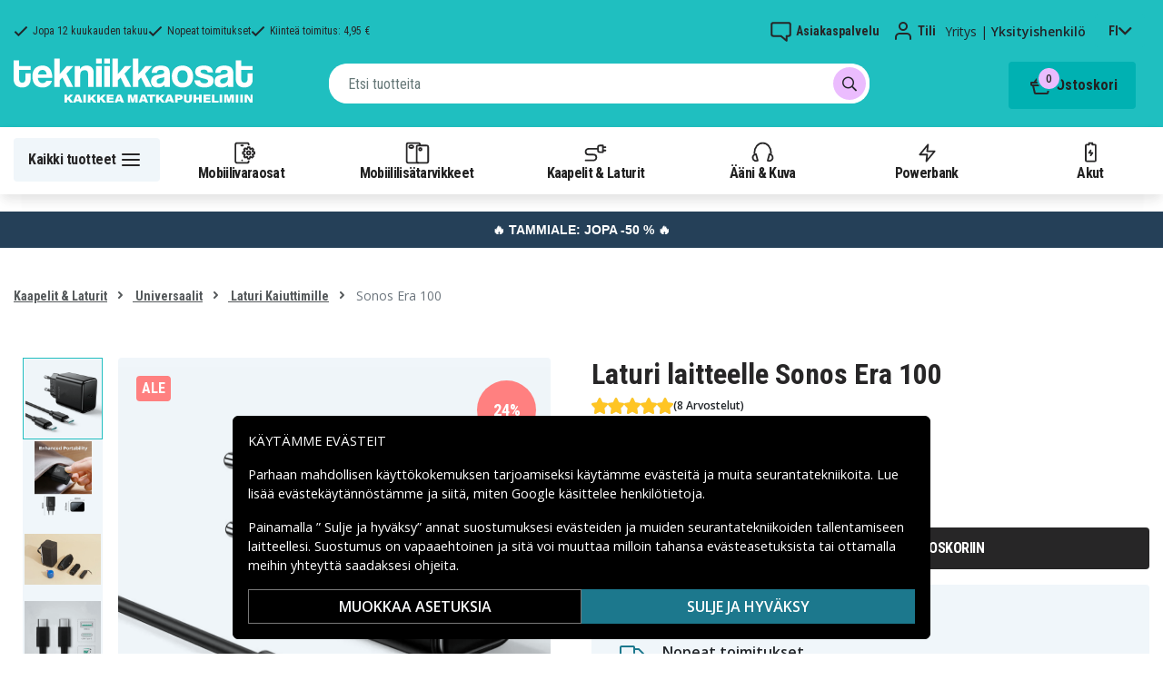

--- FILE ---
content_type: text/html; charset=utf-8
request_url: https://www.tekniikkaosat.fi/tuote/sonos-era-100
body_size: 25971
content:
<!doctype html>
<html data-n-head-ssr lang="fi" data-n-head="%7B%22lang%22:%7B%22ssr%22:%22fi%22%7D%7D">
  <head >
    <meta data-n-head="ssr" charset="utf-8"><meta data-n-head="ssr" name="viewport" content="width=device-width, initial-scale=1, user-scalable=no"><meta data-n-head="ssr" data-hid="theme-color" name="theme-color" content="#1fbfc0"><meta data-n-head="ssr" name="format-detection" content="telephone=no"><meta data-n-head="ssr" data-hid="og:title" name="og:title" content="Laturi laitteelle Sonos Era 100"><meta data-n-head="ssr" data-hid="apple-mobile-web-app-title" name="apple-mobile-web-app-title" content="Tekniikkaosat"><meta data-n-head="ssr" data-hid="og:image" name="og:image" content="https://assets.spares.nu/products/featured/SN-USBC-2B_JbmR4luvGDvyRe7GTD7Rt.jpg"><meta data-n-head="ssr" data-hid="description" name="description" content="Osta Laturi laitteelle Sonos Era 100 täältä! ✓ Suusi valikoima ✓ Nopeat toimitukset ✓ Turvallinen maksaminen"><meta data-n-head="ssr" data-hid="keywords" name="keywords" content="laturi laitteelle sonos era 100 [name} dd80737aa32271fdf3335aa39 sonos, era, 100 kaapelit &amp; laturit, universaalit, laturi kaiuttimille"><title>Laturi laitteelle Sonos Era 100 - Tekniikkaosat.fi</title><link data-n-head="ssr" rel="icon" href="/favicon.ico"><link rel="preload" as="style" href="https://fonts.googleapis.com/css2?family=Open+Sans:wght@400;500;600&amp;family=Roboto+Condensed:wght@400;700&amp;display=swap" data-hid="fonts-pre"><link rel="stylesheet" href="https://fonts.googleapis.com/css2?family=Open+Sans:wght@400;500;600&amp;family=Roboto+Condensed:wght@400;700&amp;display=swap" data-hid="fonts"><link data-n-head="ssr" rel="preconnect" href="https://assets.spares.nu"><link data-n-head="ssr" rel="preconnect" href="https://fonts.gstatic.com"><link rel="preload" as="font" type="font/woff2" href="/_nuxt/fonts/fa-regular-400-min.edf4d8e.woff2" data-hid="font-fa-pre" crossorigin="crossorigin"><link data-n-head="ssr" rel="alternate" hreflang="da" href="https://www.teknikdele.dk/produkt/sonos-era-100"><link data-n-head="ssr" rel="alternate" hreflang="fi" href="https://www.tekniikkaosat.fi/tuote/sonos-era-100"><link data-n-head="ssr" rel="alternate" hreflang="no" href="https://www.teknikkdeler.no/produkt/sonos-era-100"><link data-n-head="ssr" rel="alternate" hreflang="sv" href="https://www.teknikdelar.se/produkt/sonos-era-100-laddare"><link data-n-head="ssr" rel="canonical" href="https://www.tekniikkaosat.fi/tuote/sonos-era-100"><link data-n-head="ssr" rel="preload" as="image" href="https://assets.spares.nu/products/featured/SN-USBC-2B_JbmR4luvGDvyRe7GTD7Rt.jpg" type="image/webp" data-hid="product-image" fetchpriority="high"><style data-n-head="ssr" type="text/css" data-hid="font-awesome">
      @font-face {
        font-family: 'Font Awesome 5 Pro';
        font-display: swap;
        font-style: normal;
        font-weight: 400;
        src: url('/_nuxt/fonts/fa-regular-400-min.f912173.eot') format('embedded-opentype'),
             url('/_nuxt/fonts/fa-regular-400-min.edf4d8e.woff2') format('woff2'),
             url('/_nuxt/fonts/fa-regular-400-min.b304fd0.woff') format('woff'),
             url('/_nuxt/fonts/fa-regular-400-min.ca3094f.ttf') format('truetype'),
             url('/_nuxt/img/fa-regular-400-min.8aa02f2.svg#fontawesome') format('svg');
      }
    </style><script data-n-head="ssr" data-hid="gtm-script">window['dataLayer']=[];if(!window._gtm_init){window._gtm_init=1;(function(w,n,d,m,e,p){w[d]=(w[d]==1||n[d]=='yes'||n[d]==1||n[m]==1||(w[e]&&w[e][p]&&w[e][p]()))?1:0})(window,navigator,'doNotTrack','msDoNotTrack','external','msTrackingProtectionEnabled');(function(w,d,s,l,x,y){w[x]={};w._gtm_inject=function(i){if(w.doNotTrack||w[x][i])return;w[x][i]=1;w[l]=w[l]||[];function gtag(){w[l].push(arguments);}gtag('consent','default',{'ad_storage':'denied','analytics_storage':'denied','ad_user_data':'denied','ad_personalization':'denied'});w[l].push({'gtm.start':new Date().getTime(),event:'gtm.js'});var f=d.getElementsByTagName(s)[0],j=d.createElement(s);j.defer=true;j.src='https://www.googletagmanager.com/gtm.js?id='+i;f.parentNode.insertBefore(j,f);};w[l]=w[l]||[];w[l].push({originalLocation:d.location.protocol+"//"+d.location.hostname+d.location.pathname+d.location.search,originalReferrer:d.referrer})})(window,document,'script','dataLayer','_gtm_ids','_gtm_inject')};["GTM-NXRRZRQ"].forEach(function(i){window._gtm_inject(i)})</script><script data-n-head="ssr" type="application/ld+json">{"@context":"http://schema.org","@type":"Product","name":"Laturi laitteelle Sonos Era 100","sku":"dd80737aa32271fdf3335aa39","image":"https://assets.spares.nu/products/featured/SN-USBC-2B_JbmR4luvGDvyRe7GTD7Rt.jpg","description":"&lt;p&gt;&lt;strong&gt;SiGN Extreme -pikalaturi kaiuttimille 20W, 3A&lt;/strong&gt;&lt;/p&gt;\n&lt;p&gt;Vaihda kaiuttimesi helposti SiGN:n laturiin! Tämä laadukas laturi, jonka teho on 20 W / 3 A, mahdollistaa kaiuttimen akun lataamisen hetkessä. Tämä kaiutinlaturi korvaa helposti vanhan ja antaa kaiuttimellesi ja kaiuttimellesi jälleen uuden elämän.&lt;/p&gt;\n&lt;p&gt;&lt;strong&gt;Tekniset tiedot&lt;/strong&gt;:&lt;/p&gt;\n&lt;ul&gt;\n&lt;li&gt;Tyyppi: Pikalaturi&lt;/li&gt;\n&lt;li&gt;Kokonaisteho: 20W&lt;/li&gt;\n&lt;li&gt;Kokonaisvoimakkuus: 3A&lt;/li&gt;\n&lt;li&gt;Liitin: USB-C&lt;/li&gt;\n&lt;li&gt;Kaapelin pituus: 1 m&lt;/li&gt;\n&lt;li&gt;Väri: Musta&lt;/li&gt;\n&lt;li&gt;Merkki: SiGN&lt;/li&gt;\n&lt;/ul&gt;","offers":{"@type":"Offer","priceCurrency":"EUR","price":11.34,"itemCondition":"https://schema.org/NewCondition","availability":"https://schema.org/InStock"},"brand":{"@type":"Brand","name":"SiGN"},"mpn":"SN-USBC-2B","aggregateRating":{"@type":"AggregateRating","worstRating":1,"bestRating":5,"ratingValue":5,"reviewCount":8}}</script><link rel="stylesheet" href="/_nuxt/css/36a7fd0.css"><link rel="stylesheet" href="/_nuxt/css/4339a38.css"><link rel="stylesheet" href="/_nuxt/css/e80b58f.css">
  </head>
  <body >
    <noscript data-n-head="ssr" data-hid="gtm-noscript" data-pbody="true"><iframe src="https://www.googletagmanager.com/ns.html?id=GTM-NXRRZRQ&" height="0" width="0" style="display:none;visibility:hidden" title="gtm"></iframe></noscript><div data-server-rendered="true" id="__nuxt"><!----><div id="__layout"><div><!----><!----><!----> <header class="main-header"><section class="top-bar d-lg-none"><section tabindex="0" class="hooper"><div class="hooper-list"><ul class="hooper-track" style="transform:translate(0px, 0);"><li aria-hidden="true" class="hooper-slide" style="width:100%;"><div class="small-usp"><i class="far fa-check"></i> <em>Jopa 12 kuukauden takuu</em></div></li><li aria-hidden="true" class="hooper-slide" style="width:0px;"><div class="small-usp"><i class="far fa-check"></i> <em>Nopeat toimitukset</em></div></li><li aria-hidden="true" class="hooper-slide is-prev" style="width:0px;"><div class="small-usp"><i class="far fa-check"></i> <em>Kiinteä toimitus: 4,95 €</em></div></li><li class="hooper-slide is-active" style="width:100%;"><div class="small-usp"><i class="far fa-check"></i> <em>Jopa 12 kuukauden takuu</em></div></li><li aria-hidden="true" class="hooper-slide is-next" style="width:0px;"><div class="small-usp"><i class="far fa-check"></i> <em>Nopeat toimitukset</em></div></li><li aria-hidden="true" class="hooper-slide" style="width:0px;"><div class="small-usp"><i class="far fa-check"></i> <em>Kiinteä toimitus: 4,95 €</em></div></li><li aria-hidden="true" class="hooper-slide is-clone" style="width:100%;"><div class="small-usp"><i class="far fa-check"></i> <em>Jopa 12 kuukauden takuu</em></div></li><li aria-hidden="true" class="hooper-slide is-clone" style="width:0px;"><div class="small-usp"><i class="far fa-check"></i> <em>Nopeat toimitukset</em></div></li><li aria-hidden="true" class="hooper-slide is-clone" style="width:0px;"><div class="small-usp"><i class="far fa-check"></i> <em>Kiinteä toimitus: 4,95 €</em></div></li></ul><div aria-live="polite" aria-atomic="true" class="hooper-liveregion hooper-sr-only">Item 1 of 3</div></div></section></section> <div class="fixed-scroll"><div class="usp-top-bar d-none d-lg-block" data-v-67787e96><div class="container" data-v-67787e96><div class="row align-items-center" data-v-67787e96><div class="col d-flex flex-row ups-items" data-v-67787e96><div class="ups-item" data-v-67787e96><i class="far fa-check" data-v-67787e96></i> <small data-v-67787e96>Jopa 12 kuukauden takuu</small></div> <div class="ups-item" data-v-67787e96><i class="far fa-check" data-v-67787e96></i> <small data-v-67787e96>Nopeat toimitukset</small></div> <div class="ups-item" data-v-67787e96><i class="far fa-check" data-v-67787e96></i> <small data-v-67787e96>Kiinteä toimitus: 4,95 €</small></div></div> <div class="col d-flex flex-row" data-v-67787e96><div class="quick-actions" data-v-67787e96><a href="https://www.tekniikkaosat.fi/yhteys-asiakaspalvelu" class="quick-action" data-v-67787e96><img src="[data-uri]" alt="Asiakaspalvelu" class="support-icon" data-v-67787e96> <small data-v-67787e96>Asiakaspalvelu</small></a> <div class="quick-action user-account" data-v-67787e96><img src="[data-uri]" alt="Tili" class="avatar-icon" data-v-67787e96> <small data-v-67787e96>Tili</small></div> <div class="quick-action user-type" data-v-67787e96><p data-v-67787e96><span data-v-67787e96>
                Yritys
              </span>
              |
              <span class="active" data-v-67787e96>
                Yksityishenkilö
              </span></p></div> <div tabindex="0" class="quick-action locale-toggle" data-v-67787e96><button data-v-67787e96><small class="text-uppercase" data-v-67787e96>fi</small> <i class="fas fa-chevron-down" data-v-67787e96></i></button> <!----></div></div></div></div></div></div> <section class="top-bar d-none d-lg-none"><div class="container"><div class="row align-items-center"><div class="col small-usps"><div class="small-usp"><i class="far fa-check"></i> <small>Jopa 12 kuukauden takuu</small></div> <div class="small-usp"><i class="far fa-check"></i> <small>Nopeat toimitukset</small></div> <div class="small-usp"><i class="far fa-check"></i> <small>Kiinteä toimitus: 4,95 €</small></div></div> <div class="col d-flex justify-content-end"><ul class="nav"><li class="nav-item b-nav-dropdown dropdown language-switcher"><a role="button" aria-haspopup="true" aria-expanded="false" href="#" target="_self" class="nav-link dropdown-toggle"><span class="flag f-fi"></span></a><ul tabindex="-1" class="dropdown-menu"><!----></ul></li></ul> <ul class="nav align-items-center"><li class="nav-item b-nav-dropdown dropdown vat-switcher"><a role="button" aria-haspopup="true" aria-expanded="false" href="#" target="_self" class="nav-link dropdown-toggle"><span>
                      Sis. alv:n
                    </span> <span style="display:none;">
                      Ilman alv:tä (yritykset)
                    </span></a><ul tabindex="-1" class="dropdown-menu"><!----></ul></li> <li class="nav-item account-link"><a href="#" rel="noindex nofollow"><span>Tili</span></a></li></ul></div></div></div></section> <div class="container branding d-none d-lg-block"><div class="row mx-0 align-items-center justify-content-between"><div class="col-1 col-md-2 pl-0"><a href="/" class="nuxt-link-active"><img src="/TD_logo_white-fi.svg" height="30" alt="Tekniikkaosat" class="logo"></a></div> <div class="col-md-6 pb-1"><div class="search-wrapper"><!----></div></div> <div class="col-auto"><button class="shopping-bag"><span class="shopping-cart"><img src="[data-uri]" width="42" height="42" alt="Ostoskori" class="td-icon"> <span class="count">0</span></span> <span class="cart-title">Ostoskori</span></button></div></div></div> <nav class="navbar mobile-navbar navbar-light navbar-expand-lg"><div class="container"><button type="button" title="Menu" class="collapsed toggler"><svg width="32" height="32" viewBox="0 0 32 32" xmlns="http://www.w3.org/2000/svg"><path d="M25 15a1 1 0 0 1 .117 1.993L25 17H7a1 1 0 0 1-.117-1.993L7 15h18zm0-6a1 1 0 0 1 .117 1.993L25 11H7a1 1 0 0 1-.117-1.993L7 9h18zm0 12a1 1 0 0 1 .117 1.993L25 23H7a1 1 0 0 1-.117-1.993L7 21h18z" fill="#272627" fill-rule="nonzero"></path></svg> <span class="d-inline d-lg-none mobile">
              Valikko
            </span> <span class="d-none d-lg-inline desktop">
              Kaikki tuotteet
            </span></button> <div class="header-categories"><div class="scrollable"><ul class="navbar-nav main-nav"><li class="nav-item"><a href="/kategoria/mobiilivaraosat" target="_self" class="nav-link"><img src="https://assets.spares.nu/categories/thumb/b67080ff-0d2f-46ee-a602-19e491e9a74c.svg" alt="">
          Mobiilivaraosat
        </a></li><li class="nav-item"><a href="/kategoria/mobiililisatarvikkeet" target="_self" class="nav-link"><img src="https://assets.spares.nu/categories/thumb/ca7a4995-d63f-4e04-ade6-59df8bf4d79f.svg" alt="">
          Mobiililisätarvikkeet
        </a></li><li class="nav-item"><a href="/kategoria/kaapelit-laturit-5" target="_self" class="nav-link"><img src="https://assets.spares.nu/categories/thumb/35a3a77c-a3d3-4b04-8f0e-d8dc5c2723e9.svg" alt="">
          Kaapelit &amp; Laturit
        </a></li><li class="nav-item"><a href="/kategoria/aani-kuva" target="_self" class="nav-link"><img src="https://assets.spares.nu/categories/thumb/31eca997-7d67-4e78-9607-f9ff9dfa6442.svg" alt="">
          Ääni &amp; Kuva
        </a></li><li class="nav-item"><a href="/kategoria/powerbank" target="_self" class="nav-link"><img src="https://assets.spares.nu/categories/thumb/1615a507-984c-4895-baab-09ee8ccdd8f4.svg" alt="">
          Powerbank
        </a></li><li class="nav-item"><a href="/kategoria/akut" target="_self" class="nav-link"><img src="https://assets.spares.nu/categories/thumb/07879628-aabc-48be-b0ab-2fbb01700f8e.svg" alt="">
          Akut
        </a></li></ul></div> <div class="scroll-nav next-shown"><!----> <button aria-label="Seuraava" class="next"><svg width="32" height="32" viewBox="0 0 32 32" xmlns="http://www.w3.org/2000/svg"><path d="M13.293 21.707a1 1 0 0 1 0-1.414L17.585 16l-4.292-4.293a1 1 0 0 1-.083-1.32l.083-.094a1 1 0 0 1 1.414 0l5 5a1 1 0 0 1 0 1.414l-5 5a1 1 0 0 1-1.414 0z" fill="#ffffff" fill-rule="nonzero"></path></svg></button></div></div> <a href="/" target="_self" class="navbar-brand d-sm-block d-lg-none nuxt-link-active"><img src="/TD_logo_white-fi.svg" height="30" alt="Tekniikkaosat" class="logo"></a> <ul class="navbar-nav right-nav"><li class="nav-item shopping-bag mobile-shopping-bag"><a href="#" target="_self" class="nav-link"><span class="mobile-cart"><img src="[data-uri]" width="32" height="32" alt="Ostoskori" class="td-icon"> <span class="count">0</span></span> <span class="cart-title">Ostoskori</span></a></li></ul></div></nav> <div class="mobile-search d-lg-none"><div class="auto-complete"><div class="d-lg-block d-flex search-wrapper"><div dir="auto" class="v-select search-bar vs--single vs--searchable"> <div id="vs690269__combobox" role="combobox" aria-expanded="false" aria-owns="vs690269__listbox" aria-controls="vs690269__listbox" aria-label="Search for option" class="vs__dropdown-toggle"><div class="vs__selected-options"> <input placeholder="Etsi tuotteita" aria-autocomplete="list" aria-labelledby="vs690269__combobox" aria-controls="vs690269__listbox" type="search" autocomplete="off" value="" class="vs__search"></div> <div class="vs__actions"><button type="button" title="Clear Selected" aria-label="Clear Selected" class="vs__clear" style="display:none;"><svg xmlns="http://www.w3.org/2000/svg" width="10" height="10"><path d="M6.895455 5l2.842897-2.842898c.348864-.348863.348864-.914488 0-1.263636L9.106534.261648c-.348864-.348864-.914489-.348864-1.263636 0L5 3.104545 2.157102.261648c-.348863-.348864-.914488-.348864-1.263636 0L.261648.893466c-.348864.348864-.348864.914489 0 1.263636L3.104545 5 .261648 7.842898c-.348864.348863-.348864.914488 0 1.263636l.631818.631818c.348864.348864.914773.348864 1.263636 0L5 6.895455l2.842898 2.842897c.348863.348864.914772.348864 1.263636 0l.631818-.631818c.348864-.348864.348864-.914489 0-1.263636L6.895455 5z"></path></svg></button> <span class="search-icon"><i class="fas fa-search"></i> <i class="far fa-times"></i></span> <div class="vs__spinner" style="display:none;">Loading...</div></div></div> <ul id="vs690269__listbox" role="listbox" style="display:none;visibility:hidden;"></ul> </div> <!----></div></div></div></div> <div tabindex="-1" class="b-sidebar-outer mobile-nav category-mega-menu"><!----><div tabindex="-1" role="dialog" aria-modal="true" aria-hidden="true" class="b-sidebar shadow bg-light text-dark" style="width:324;display:none;"><header class="b-sidebar-header"><strong><header class="sidebar-header"><div class="d-flex"><div class="p-2 flex-grow-1"><h3>Valikko</h3></div></div></header></strong><button type="button" aria-label="Close" class="close text-dark"><svg viewBox="0 0 16 16" width="1em" height="1em" focusable="false" role="img" aria-label="x" xmlns="http://www.w3.org/2000/svg" fill="currentColor" class="bi-x b-icon bi"><g><path d="M4.646 4.646a.5.5 0 0 1 .708 0L8 7.293l2.646-2.647a.5.5 0 0 1 .708.708L8.707 8l2.647 2.646a.5.5 0 0 1-.708.708L8 8.707l-2.646 2.647a.5.5 0 0 1-.708-.708L7.293 8 4.646 5.354a.5.5 0 0 1 0-.708z"/></g></svg></button></header></div><!----><div class="b-sidebar-backdrop bg-dark" style="display:none;"></div></div></header> <section class="extra-banner inactive"><!----></section> <section class="store-message"><p>
    <a href="https://www.tekniikkaosat.fi/kategoria/tammiale" style="text-decoration: none; display: block; background-color: #254058; padding: 8px 12px; text-align: center; font-family: 'Roboto', sans-serif;">
        <span style="color: #ffffff; font-size: 14px; font-weight: bold;">
            🔥 TAMMIALE: JOPA -50 % 🔥
        </span>
    </a>

</p></section> <nav class="breadcrumbs"><div class="container"><ol class="breadcrumb"><li class="breadcrumb-item"><a href="/kategoria/kaapelit-laturit-5" target="_self">
        Kaapelit &amp; Laturit
      </a></li><li class="breadcrumb-item"><a href="/kategoria/kaapelit-laturit-5/universala" target="_self">
        Universaalit
      </a></li><li class="breadcrumb-item"><a href="/kategoria/kaapelit-laturit-5/universala/laturi-kaiuttimille" target="_self">
        Laturi Kaiuttimille
      </a></li><li class="breadcrumb-item active"><span aria-current="location">
        Sonos Era 100
      </span></li></ol></div></nav> <main class="product standard-product"><section class="main-section"><div class="d-block d-md-none"><div class="product-header"><div class="product-score d-flex justify-content-center"><div class="product-score-rating" data-v-51861292><div class="stars" style="--star-size:18px;" data-v-51861292></div> <!----></div> <span class="review-text">
            (8 Arvostelut)
          </span></div> <div class="product-title"><h1 class="text-center">Laturi laitteelle Sonos Era 100</h1></div></div></div> <div class="container"><div><!----> <div class="product-image-gallery gallery d-lg-flex d-none"><div class="thumbnail-nav"><!----> <div class="thumbnails"><div class="thumbnail active"><img src="https://assets.spares.nu/products/featured/SN-USBC-2B_JbmR4luvGDvyRe7GTD7Rt.jpg" alt="Sonos Era 100" fetchpriority="high"></div><div class="thumbnail"><img src="https://assets.spares.nu/products/gallery/SN-USBC-2B_Ngna7ohDnE6Zw7Vyym9R7.jpg" alt="Sonos Era 100" fetchpriority="low"></div><div class="thumbnail"><img src="https://assets.spares.nu/products/gallery/SN-USBC-2B_9f9yMeTt06idCJfp4K19c.jpg" alt="Sonos Era 100" fetchpriority="low"></div><div class="thumbnail"><img src="https://assets.spares.nu/products/gallery/SN-USBC-2B_2bPSbw3vb2PDY8WiSvjiS.jpg" alt="Sonos Era 100" fetchpriority="low"></div></div> <!----></div> <div class="image-view"><img src="https://assets.spares.nu/products/featured/SN-USBC-2B_JbmR4luvGDvyRe7GTD7Rt.jpg" alt="Sonos Era 100"></div></div> <div class="gallery d-lg-none d-block"><section tabindex="0" class="hooper"><div class="hooper-list"><ul class="hooper-track" style="transform:translate(NaNpx, 0);"><li aria-hidden="true" class="overlay-wrapper hooper-slide" style="width:100%;"><img src="https://assets.spares.nu/products/featured/SN-USBC-2B_JbmR4luvGDvyRe7GTD7Rt.jpg" alt="Sonos Era 100" fetchpriority="high"></li><li aria-hidden="true" class="overlay-wrapper hooper-slide" style="width:0px;"><img src="https://assets.spares.nu/products/gallery/SN-USBC-2B_Ngna7ohDnE6Zw7Vyym9R7.jpg" alt="Sonos Era 100" fetchpriority="low"></li><li aria-hidden="true" class="overlay-wrapper hooper-slide" style="width:0px;"><img src="https://assets.spares.nu/products/gallery/SN-USBC-2B_9f9yMeTt06idCJfp4K19c.jpg" alt="Sonos Era 100" fetchpriority="low"></li><li aria-hidden="true" class="overlay-wrapper hooper-slide is-prev" style="width:0px;"><img src="https://assets.spares.nu/products/gallery/SN-USBC-2B_2bPSbw3vb2PDY8WiSvjiS.jpg" alt="Sonos Era 100" fetchpriority="low"></li><li class="overlay-wrapper hooper-slide is-active" style="width:100%;"><img src="https://assets.spares.nu/products/featured/SN-USBC-2B_JbmR4luvGDvyRe7GTD7Rt.jpg" alt="Sonos Era 100" fetchpriority="high"></li><li aria-hidden="true" class="overlay-wrapper hooper-slide is-next" style="width:0px;"><img src="https://assets.spares.nu/products/gallery/SN-USBC-2B_Ngna7ohDnE6Zw7Vyym9R7.jpg" alt="Sonos Era 100" fetchpriority="low"></li><li aria-hidden="true" class="overlay-wrapper hooper-slide" style="width:0px;"><img src="https://assets.spares.nu/products/gallery/SN-USBC-2B_9f9yMeTt06idCJfp4K19c.jpg" alt="Sonos Era 100" fetchpriority="low"></li><li aria-hidden="true" class="overlay-wrapper hooper-slide" style="width:0px;"><img src="https://assets.spares.nu/products/gallery/SN-USBC-2B_2bPSbw3vb2PDY8WiSvjiS.jpg" alt="Sonos Era 100" fetchpriority="low"></li><li aria-hidden="true" class="overlay-wrapper hooper-slide is-clone" style="width:100%;"><img src="https://assets.spares.nu/products/featured/SN-USBC-2B_JbmR4luvGDvyRe7GTD7Rt.jpg" alt="Sonos Era 100" fetchpriority="high"></li><li aria-hidden="true" class="overlay-wrapper hooper-slide is-clone" style="width:0px;"><img src="https://assets.spares.nu/products/gallery/SN-USBC-2B_Ngna7ohDnE6Zw7Vyym9R7.jpg" alt="Sonos Era 100" fetchpriority="low"></li><li aria-hidden="true" class="overlay-wrapper hooper-slide is-clone" style="width:0px;"><img src="https://assets.spares.nu/products/gallery/SN-USBC-2B_9f9yMeTt06idCJfp4K19c.jpg" alt="Sonos Era 100" fetchpriority="low"></li><li aria-hidden="true" class="overlay-wrapper hooper-slide is-clone" style="width:0px;"><img src="https://assets.spares.nu/products/gallery/SN-USBC-2B_2bPSbw3vb2PDY8WiSvjiS.jpg" alt="Sonos Era 100" fetchpriority="low"></li></ul><div class="hooper-navigation"><button type="button" class="hooper-prev"><svg class="icon icon-arrowLeft" viewBox="0 0 24 24" width="24px" height="24px"><title>Arrow Left</title><path d="M0 0h24v24H0z" fill="none"></path><path d="M15.41 16.59L10.83 12l4.58-4.59L14 6l-6 6 6 6 1.41-1.41z"></path></svg></button><button type="button" class="hooper-next"><svg class="icon icon-arrowRight" viewBox="0 0 24 24" width="24px" height="24px"><title>Arrow Right</title><path d="M0 0h24v24H0z" fill="none"></path><path d="M8.59 16.59L13.17 12 8.59 7.41 10 6l6 6-6 6-1.41-1.41z"></path></svg></button></div><div class="hooper-pagination"><ol class="hooper-indicators"><li><button type="button" class="hooper-indicator is-active"><span class="hooper-sr-only">item 0</span></button></li><li><button type="button" class="hooper-indicator"><span class="hooper-sr-only">item 1</span></button></li><li><button type="button" class="hooper-indicator"><span class="hooper-sr-only">item 2</span></button></li><li><button type="button" class="hooper-indicator"><span class="hooper-sr-only">item 3</span></button></li></ol></div><div aria-live="polite" aria-atomic="true" class="hooper-liveregion hooper-sr-only">Item 1 of 4</div></div></section></div></div> <div><nav class="breadcrumbs mobile no-bg"><div class="container"><ol class="breadcrumb"><li class="breadcrumb-item"><a href="/kategoria/kaapelit-laturit-5/universala" target="_self">
        Universaalit
      </a></li><li class="breadcrumb-item"><a href="/kategoria/kaapelit-laturit-5/universala/laturi-kaiuttimille" target="_self">
        Laturi Kaiuttimille
      </a></li></ol></div></nav></div> <div class="summary"><div class="product-header d-md-block d-none"><div class="product-title"><h1>Laturi laitteelle Sonos Era 100</h1></div> <div class="product-score"><div class="product-score-rating" data-v-51861292><div class="stars" style="--star-size:18px;" data-v-51861292></div> <!----></div> <span class="review-text">
              (8 Arvostelut)
            </span></div></div> <!----> <form><fieldset class="form-group pricing"><div class="price"><div class="campaign">24%</div><span class="discount-price">11,34 €</span>  <del class="normal-price">14,99 €</del></div> <!----> <!----></fieldset> <!----> <!----> <!----> <div class="my-3 stock-status in-stock"><div class="stock-indicator"></div> <small class="stock-status-text"><!----></small></div> <fieldset class="form-group add-to-cart-actions mt-1 mt-lg-0"><div class="add-to-cart-action"><div class="qty-input-controls"><button type="button" disabled="disabled" aria-label="-" class="decrease"><i class="fas fa-minus"></i></button> <input type="number" disabled="disabled" min="1" max="999" aria-label="Määrä" inline="" value="1" class="qty-input form-control"> <button type="button" aria-label="+" class="increase"><i class="fas fa-plus"></i></button></div> <div class="add-to-cart"><button class="add-to-cart-btn">
                      Lisää ostoskoriin
                    </button></div></div></fieldset> <div class="bulk-order" style="display:none;"><a href="#">
                Tilaatko suuremman määrän? Saa tarjous täältä
              </a></div> <!----> <ul class="product-usp"><li><img src="/_nuxt/img/td-stock-teal.2b830ea.svg" width="24" height="23" alt>
              Jopa 12 kuukauden takuu
            </li> <li><img src="/_nuxt/img/td-delivery-teal.ffba8d8.svg" width="27" height="19" alt>
              Nopeat toimitukset
            </li> <li><img src="/_nuxt/img/td-envelope-teal.47bb6fe.svg" width="22" height="18" alt>
              Kiinteä toimitus: 4,95 €
            </li></ul> <div><!----> <!----></div></form></div> <div style="clear: both"></div></div></section> <div class="container"><div class="product-meta-data"><div class="left-col"><div class="collapsible-info-section"><div class="product-information meta-data"><div class="section-title"><strong>Tuotetiedot</strong> <i class="fas fa-chevron-down"></i></div> <div id="product-information" role="tabpanel" class="collapse show"><div class="section-body"><div class="wrapper"><!----> <!----> <ul class="bundled"><li><a href="/tuote/sign-pikalatauskaapeli-usb-c-usb-c-60w-3a-pd-1m-musta">
                          SiGN Pikalatauskaapeli USB-C - USB-C 60W, 3A, PD, 1m - musta
                        </a></li><li><a href="/tuote/sign-usb-c-pd-laturi-20w-musta">
                          SiGN USB-C PD Laturi 20W - Musta
                        </a></li></ul> <!----> <div class="description legacy"><!----> <div><p><strong>SiGN Extreme -pikalaturi kaiuttimille 20W, 3A</strong></p>
<p>Vaihda kaiuttimesi helposti SiGN:n laturiin! Tämä laadukas laturi, jonka teho on 20 W / 3 A, mahdollistaa kaiuttimen akun lataamisen hetkessä. Tämä kaiutinlaturi korvaa helposti vanhan ja antaa kaiuttimellesi ja kaiuttimellesi jälleen uuden elämän.</p>
<p><strong>Tekniset tiedot</strong>:</p>
<ul>
<li>Tyyppi: Pikalaturi</li>
<li>Kokonaisteho: 20W</li>
<li>Kokonaisvoimakkuus: 3A</li>
<li>Liitin: USB-C</li>
<li>Kaapelin pituus: 1 m</li>
<li>Väri: Musta</li>
<li>Merkki: SiGN</li>
</ul></div></div> <!----> <!----> <div class="mb-3"><table class="product-attributes my-3"><tbody><tr><th>Tuotenro</th> <td>dd80737aa32271fdf3335aa39</td></tr> <!----> <tr><th>Tuotetyyppi</th> <td>Matkapuhelinlaturi</td></tr><tr><th>Merkki</th> <td>SiGN</td></tr><tr><th>Kaapelin pituus</th> <td>1 m</td></tr><tr><th>Ampeeri</th> <td>3 A</td></tr><tr><th>Yhteys laitteeseen</th> <td>USB-C </td></tr><tr><th>Yhteys virtalähteeseen</th> <td>USB-C 1</td></tr></tbody></table></div> <div class="compatible-product mb-3"><!----> <div class="mt-2"><p class="pb-2">
                        Sopii seuraaville kaiuttimille:
                      </p> <div class="compatibility-list"><ul class="compatible-list"><li><span>
                              Bang &amp; Olufsen BeoLit 17
                            </span></li><li><span>
                              Bang &amp; Olufsen BeoPlay A1
                            </span></li><li><span>
                              Bang &amp; Olufsen BeoPlay A2 Active
                            </span></li><li><span>
                              Bang &amp; Olufsen BeoPlay P2
                            </span></li><li><span>
                              Bang &amp; Olufsen BeoPlay P6
                            </span></li><li><span>
                              Bang &amp; Olufsen Beolit 20
                            </span></li><li><span>
                              Bang &amp; Olufsen Beosound A1 2nd Gen
                            </span></li><li><span>
                              Bang &amp; Olufsen Beosound Explore
                            </span></li><li><span>
                              Bang &amp; Olufsen Beosound Level
                            </span></li><li><span>
                              Harman Kardon Citation 200
                            </span></li><li><span>
                              JBL Boombox 3
                            </span></li><li><span>
                              JBL Charge 5
                            </span></li><li><span>
                              JBL Charge Essentia
                            </span></li><li><span>
                              JBL Charger Essential 2
                            </span></li><li><span>
                              JBL Clip 4
                            </span></li><li><span>
                              JBL Clip 4 Eco
                            </span></li><li><span>
                              JBL Extreme 3
                            </span></li><li><span>
                              JBL Flip 5
                            </span></li><li><span>
                              JBL Flip 6
                            </span></li><li><span>
                              JBL Flip Essential 2
                            </span></li><li><span>
                              JBL GO
                            </span></li><li><span>
                              JBL GO 2
                            </span></li><li><span>
                              JBL Go 3
                            </span></li><li><span>
                              JBL PartyBox
                            </span></li><li><span>
                              Marshall Acton II
                            </span></li><li><span>
                              Marshall Acton III
                            </span></li><li><span>
                              Marshall Emberton
                            </span></li><li><span>
                              Marshall Emberton II
                            </span></li><li><span>
                              Marshall Kilburn II
                            </span></li><li><span>
                              Marshall Stanmore II
                            </span></li><li><span>
                              Marshall Stanmore III
                            </span></li><li><span>
                              Marshall Stockwell II
                            </span></li><li><span>
                              Marshall Tufton
                            </span></li><li><span>
                              Marshall Willen
                            </span></li><li><span>
                              Sonos Era 100
                            </span></li><li><span>
                              Sonos Era 300
                            </span></li><li><span>
                              Sonos Roam
                            </span></li><li><span>
                              Sonos Roam SL
                            </span></li><li><span>
                              Sony SRS-RA5000
                            </span></li><li><span>
                              Sony SRS-XB13
                            </span></li><li><span>
                              Sony SRS-XB23
                            </span></li><li><span>
                              Sony SRS-XE200
                            </span></li><li><span>
                              Sony SRS-XG300
                            </span></li></ul></div></div></div></div> <div class="section-expand"><span class="read-more-btn">
                    Näytä kaikki
                  </span></div></div></div></div> <div class="reviews meta-data"><div class="section-title"><strong>
                Arvostelut
                <div class="product-score-rating" data-v-51861292><div class="stars" style="--star-size:16px;" data-v-51861292></div> <!----></div></strong> <i class="fas fa-chevron-down"></i></div> <div id="reviews-section" role="tabpanel" class="collapse" style="display:none;"><section data-fetch-key="0" class="product-reviews"><div class="review-content"><div><div class="review"><div class="author"><span class="b-avatar badge-secondary rounded-circle"><svg viewBox="0 0 16 16" width="1em" height="1em" focusable="false" role="img" aria-label="person fill" aria-hidden="true" alt="avatar" xmlns="http://www.w3.org/2000/svg" fill="currentColor" class="bi-person-fill b-icon bi"><g><path d="M3 14s-1 0-1-1 1-4 6-4 6 3 6 4-1 1-1 1H3zm5-6a3 3 0 1 0 0-6 3 3 0 0 0 0 6z"/></g></svg><!----></span> <div><div class="name"></div> <div class="date">2026-01-20</div></div></div> <div class="review-details"><div class="stars"><div class="product-score-rating" data-v-51861292><div class="stars" style="--star-size:14px;" data-v-51861292></div> <!----></div></div> <div class="content">
            
          </div></div></div><div class="review"><div class="author"><span class="b-avatar badge-secondary rounded-circle"><svg viewBox="0 0 16 16" width="1em" height="1em" focusable="false" role="img" aria-label="person fill" aria-hidden="true" alt="avatar" xmlns="http://www.w3.org/2000/svg" fill="currentColor" class="bi-person-fill b-icon bi"><g><path d="M3 14s-1 0-1-1 1-4 6-4 6 3 6 4-1 1-1 1H3zm5-6a3 3 0 1 0 0-6 3 3 0 0 0 0 6z"/></g></svg><!----></span> <div><div class="name"></div> <div class="date">2025-03-10</div></div></div> <div class="review-details"><div class="stars"><div class="product-score-rating" data-v-51861292><div class="stars" style="--star-size:14px;" data-v-51861292></div> <!----></div></div> <div class="content">
            
          </div></div></div><div class="review"><div class="author"><span class="b-avatar badge-secondary rounded-circle"><svg viewBox="0 0 16 16" width="1em" height="1em" focusable="false" role="img" aria-label="person fill" aria-hidden="true" alt="avatar" xmlns="http://www.w3.org/2000/svg" fill="currentColor" class="bi-person-fill b-icon bi"><g><path d="M3 14s-1 0-1-1 1-4 6-4 6 3 6 4-1 1-1 1H3zm5-6a3 3 0 1 0 0-6 3 3 0 0 0 0 6z"/></g></svg><!----></span> <div><div class="name"></div> <div class="date">2025-02-09</div></div></div> <div class="review-details"><div class="stars"><div class="product-score-rating" data-v-51861292><div class="stars" style="--star-size:14px;" data-v-51861292></div> <!----></div></div> <div class="content">
            
          </div></div></div><div class="review"><div class="author"><span class="b-avatar badge-secondary rounded-circle"><span class="b-avatar-text"><span>M</span></span><!----></span> <div><div class="name">Margareta</div> <div class="date">2024-10-06</div></div></div> <div class="review-details"><div class="stars"><div class="product-score-rating" data-v-51861292><div class="stars" style="--star-size:14px;" data-v-51861292></div> <!----></div></div> <div class="content">
            
          </div></div></div><div class="review"><div class="author"><span class="b-avatar badge-secondary rounded-circle"><span class="b-avatar-text"><span>K</span></span><!----></span> <div><div class="name">Karin</div> <div class="date">2024-05-26</div></div></div> <div class="review-details"><div class="stars"><div class="product-score-rating" data-v-51861292><div class="stars" style="--star-size:14px;" data-v-51861292></div> <!----></div></div> <div class="content">
            
          </div></div></div></div> <ul role="menubar" aria-disabled="false" aria-label="Pagination" class="pagination b-pagination"><!----><li role="presentation" aria-hidden="true" class="page-item disabled"><span role="menuitem" aria-label="Go to previous page" aria-disabled="true" class="page-link">‹</span></li><!----><!----><li role="presentation" class="page-item active"><button role="menuitemradio" type="button" aria-label="Go to page 1" aria-checked="true" aria-posinset="1" aria-setsize="2" tabindex="0" class="page-link">1</button></li><li role="presentation" class="page-item"><button role="menuitemradio" type="button" aria-label="Go to page 2" aria-checked="false" aria-posinset="2" aria-setsize="2" tabindex="-1" class="page-link">2</button></li><!----><!----><li role="presentation" class="page-item"><button role="menuitem" type="button" tabindex="-1" aria-label="Go to next page" class="page-link">›</button></li><!----></ul></div></section></div></div> <div class="product-categories meta-data"><div class="section-title"><strong>Kategoriat</strong> <i class="fas fa-chevron-down"></i></div> <div id="product-categories" role="tabpanel" class="collapse" style="display:none;"><div class="section-body"><div class="categories"><strong>Kategoriat:</strong> <a href="/kategoria/kaapelit-laturit-5/universala/laturi-kaiuttimille">
                      Laturi Kaiuttimille
                    </a><a href="/kategoria/kampanja/tammiale/kaapelit-laturit-sale/sale-seinalaturit">
                      Seinälaturit
                    </a></div></div></div></div></div></div> <div class="right-col"><!----> <!----></div></div></div> <div><div class="container"><!----></div> <!----> <div><nav class="breadcrumbs no-bg"><div class="container"><ol class="breadcrumb"><li class="breadcrumb-item"><a href="/kategoria/kaapelit-laturit-5" target="_self">
        Kaapelit &amp; Laturit
      </a></li><li class="breadcrumb-item"><a href="/kategoria/kaapelit-laturit-5/universala" target="_self">
        Universaalit
      </a></li><li class="breadcrumb-item"><a href="/kategoria/kaapelit-laturit-5/universala/laturi-kaiuttimille" target="_self">
        Laturi Kaiuttimille
      </a></li><li class="breadcrumb-item active"><span aria-current="location">
        Sonos Era 100
      </span></li></ol></div></nav></div> <div class="container"><div><!----></div></div></div> <div class="sticky-buy" style="display:;"><div class="product-sticky"><div class="product visible"><div class="image"><img src="https://assets.spares.nu/products/thumb/SN-USBC-2B_JbmR4luvGDvyRe7GTD7Rt.jpg" alt="Sonos Era 100"></div> <div class="name"><h3>Sonos Era 100</h3></div> <div class="pricing"><div class="campaign">24%</div><span class="discount-price">11,34 €</span>  <del class="normal-price">14,99 €</del></div></div> <fieldset class="form-group add-to-cart-actions"><div class="add-to-cart-action"><div class="qty-input-controls"><button disabled="disabled" type="button" class="decrease fas fa-minus"></button> <input type="text" min="1" max="999" value="1" class="qty-input"> <button type="button" class="increase fas fa-plus"></button></div> <div class="add-to-cart"><button class="add-to-cart-btn">
                  Lisää ostoskoriin
                </button></div></div></fieldset></div></div> <!----></main> <!----> <section class="store-message-footer"><div class="container"><div class="klaviyo-form-WExTTR"></div></div></section> <div class="container" data-v-e7b8d09e><section class="usp" data-v-e7b8d09e><div class="usp-item" data-v-e7b8d09e><div class="usp-icon" data-v-e7b8d09e><svg width="32" height="32" viewBox="0 0 32 32" xmlns="http://www.w3.org/2000/svg" data-v-e7b8d09e><path d="m20.283 5.07 1.543 2.909 3.246.57a1 1 0 0 1 .827 1.012l-.01.113-.462 3.262 2.292 2.369a1 1 0 0 1 .08 1.297l-.08.093-2.292 2.368.462 3.263a1 1 0 0 1-.706 1.099l-.111.026-3.246.569-1.543 2.91a1 1 0 0 1-1.21.477l-.113-.047L16 25.913l-2.96 1.447a1 1 0 0 1-1.259-.325l-.064-.105-1.544-2.91-3.245-.57a1 1 0 0 1-.827-1.01l.01-.114.461-3.263-2.29-2.368a1 1 0 0 1-.08-1.297l.08-.093 2.29-2.369-.461-3.262a1 1 0 0 1 .706-1.099l.111-.026 3.245-.57 1.544-2.91a1 1 0 0 1 1.21-.476l.113.047L16 6.086l2.96-1.446a1 1 0 0 1 1.323.43zM18.968 6.86l-2.529 1.237a1 1 0 0 1-.878 0l-2.53-1.237-1.32 2.488a1 1 0 0 1-.583.486l-.128.03-2.774.487.395 2.789a1 1 0 0 1-.187.735l-.085.1L6.391 16l1.958 2.024a1 1 0 0 1 .282.705l-.01.13-.395 2.788 2.774.487a1 1 0 0 1 .642.405l.069.112 1.32 2.487 2.53-1.236a1 1 0 0 1 .757-.05l.121.05 2.529 1.236 1.321-2.487a1 1 0 0 1 .583-.486l.128-.03 2.773-.488-.394-2.788a1 1 0 0 1 .187-.735l.085-.1L25.608 16l-1.957-2.024a1 1 0 0 1-.282-.705l.01-.13.394-2.789L21 9.866a1 1 0 0 1-.642-.405l-.069-.112-1.321-2.488zm1.74 5.432a1 1 0 0 1 0 1.414l-5 5a1 1 0 0 1-1.415 0l-3-3a1 1 0 0 1 1.414-1.414L15 16.585l4.293-4.292a1 1 0 0 1 1.414 0z" fill-rule="nonzero" fill="#FFF" data-v-e7b8d09e></path></svg></div> <div class="usp-text" data-v-e7b8d09e><p data-v-e7b8d09e>Jopa 12 kuukauden takuu</p></div></div> <div class="usp-item" data-v-e7b8d09e><div class="usp-icon" data-v-e7b8d09e><svg width="32" height="32" viewBox="0 0 32 32" xmlns="http://www.w3.org/2000/svg" data-v-e7b8d09e><path d="M10 18a4 4 0 1 1 0 8 4 4 0 0 1 0-8zm10-3a1 1 0 0 1-2 0V9H5v12a1 1 0 0 1-2 0V9a2 2 0 0 1 2-2h13a2 2 0 0 1 2 2v1h3.586a2 2 0 0 1 1.414.586L29.414 15A2 2 0 0 1 30 16.414V21a3 3 0 0 1-3 3l-.536.001A3.998 3.998 0 0 1 23 26a3.998 3.998 0 0 1-3.464-1.999L16 24a1 1 0 0 1 0-2h3a4 4 0 0 1 7.995-.2L27 22a1 1 0 0 0 1-1v-4.586L23.586 12H20v3zm-10 5a2 2 0 1 0 0 4 2 2 0 0 0 0-4zm13 0a2 2 0 1 0 0 4 2 2 0 0 0 0-4z" fill-rule="nonzero" fill="#FFF" data-v-e7b8d09e></path></svg></div> <div class="usp-text" data-v-e7b8d09e><p data-v-e7b8d09e>Nopeat toimitukset</p></div></div> <div class="usp-item" data-v-e7b8d09e><div class="usp-icon" data-v-e7b8d09e><svg width="32" height="32" viewBox="0 0 32 32" xmlns="http://www.w3.org/2000/svg" data-v-e7b8d09e><path d="M24 7a3 3 0 0 1 3 3v12a3 3 0 0 1-3 3H8a3 3 0 0 1-3-3V10a3 3 0 0 1 3-3zm-4.502 8.916-2.79 2.791a1 1 0 0 1-1.415 0L12.5 15.916 7 21.414V22a1 1 0 0 0 .883.993L8 23h16a1 1 0 0 0 1-1v-.585l-5.502-5.499zM7 10.415v8.17l4.086-4.084L7 10.415zm18-.001L20.914 14.5 25 18.585v-8.171zM23.584 9H8.415L16 16.585 23.584 9z" fill-rule="nonzero" fill="#FFF" data-v-e7b8d09e></path></svg></div> <div class="usp-text" data-v-e7b8d09e><p data-v-e7b8d09e>Kiinteä toimitus: 4,95 €</p></div></div> <div class="usp-item" data-v-e7b8d09e><div class="usp-icon" data-v-e7b8d09e><svg width="32" height="32" viewBox="0 0 32 32" xmlns="http://www.w3.org/2000/svg" data-v-e7b8d09e><path d="M15.649 5.064a1 1 0 0 1 .702 0l8 3A1 1 0 0 1 25 9v7c0 2.97-1.646 5.644-4.341 8.003a22.465 22.465 0 0 1-3.071 2.245l-.355.213-.449.256-.337.177a1 1 0 0 1-.894 0l-.337-.177-.45-.256-.546-.332a22.465 22.465 0 0 1-2.879-2.126C8.646 21.643 7 18.969 7 16V9a1 1 0 0 1 .649-.936zM16 7.068 9 9.693V16c0 2.193 1.252 4.312 3.397 6.264l.262.233a20.49 20.49 0 0 0 2.621 1.936l.45.274.27.155.27-.155.45-.274a20.49 20.49 0 0 0 2.621-1.936C21.646 20.481 23 18.281 23 16V9.693l-7-2.625zm4.704 5.225a1 1 0 0 1 0 1.414l-5 5a1 1 0 0 1-1.414 0l-3-3a1 1 0 0 1 1.414-1.414l2.293 2.292 4.293-4.292a1 1 0 0 1 1.414 0z" fill-rule="nonzero" fill="#FFF" data-v-e7b8d09e></path></svg></div> <div class="usp-text" data-v-e7b8d09e><p data-v-e7b8d09e>Turvalliset tuotteet - EU-standardi</p></div></div></section></div> <footer class="main-footer"><div class="container"><div class="row"><div class="col-lg-4 col-md-5"><div class="newsletter"><div><br></div></div> <div class="brand"><img src="/TD_Logo_Slogan_FI_Black.webp" height="100" alt="Tekniikkaosat" loading="lazy" class="logo"> <p>Tee niin kuin 1 000 000 muuta asiakasta, löydä kaikki matkapuhelimeen meiltä!</p> <p>
            Meiltä löydät edullisia tuotteita kaikkeen matkapuhelimista tabletteihin, älykotiin, pelaamiseen, audio- ja videotekniikkaan ja paljon muuta. Shoppaile turvallisesti ja nopeasti, sillä lähetämme tuotteet suoraan varastostamme.
          </p></div> <div class="socials"><a target="_blank" href="https://www.facebook.com/p/Tekniikkaosatfi-100072140451577/" aria-label="Facebook" class="facebook"><svg width="48" height="48" viewBox="0 0 48 48" xmlns="http://www.w3.org/2000/svg"><path d="M24 0c13.255 0 24 10.745 24 24S37.255 48 24 48 0 37.255 0 24 10.745 0 24 0zm3.575 9c-4.005 0-6.623 2.607-6.623 7.326v4.148H16.5v5.443h4.452V39h5.48V25.917h4.085l.778-5.443h-4.863v-3.532c0-1.489.679-2.94 2.857-2.94H31.5V9.368l-.72-.114C30.027 9.146 28.784 9 27.576 9z" fill="#272627" fill-rule="evenodd"></path></svg></a> <a target="_blank" href="https://www.instagram.com/tekniikkaosat.fi/" aria-label="Instagram" class="instagram"><svg width="48" height="48" viewBox="0 0 48 48" xmlns="http://www.w3.org/2000/svg"><path d="M24 0c13.255 0 24 10.745 24 24S37.255 48 24 48 0 37.255 0 24 10.745 0 24 0zm6.015 10.5h-12.03c-4.12 0-7.485 3.351-7.485 7.485v12.03c0 4.12 3.351 7.485 7.485 7.485h12.03c4.12 0 7.485-3.351 7.485-7.485v-12.03c0-4.12-3.351-7.485-7.485-7.485zm0 3a4.494 4.494 0 0 1 4.485 4.485v12.03a4.494 4.494 0 0 1-4.485 4.485h-12.03a4.494 4.494 0 0 1-4.485-4.485v-12.03a4.494 4.494 0 0 1 4.485-4.485h12.03zM24 16.5c-4.134 0-7.5 3.358-7.5 7.5 0 4.134 3.358 7.5 7.5 7.5 4.134 0 7.5-3.358 7.5-7.5 0-4.134-3.358-7.5-7.5-7.5zm0 3c2.482 0 4.5 2.02 4.5 4.5 0 2.482-2.02 4.5-4.5 4.5-2.482 0-4.5-2.02-4.5-4.5 0-2.482 2.02-4.5 4.5-4.5zm7.5-4.5a1.5 1.5 0 1 0 0 3 1.5 1.5 0 0 0 0-3z" fill="#272627" fill-rule="evenodd"></path></svg></a> <!----> <!----></div></div> <div class="col-md-7"><div id="footer-col-links" class="row mb-3"><div class="col">
    <strong class="footer-title">Apua</strong>
    <ul>
        <li><a href="/ostoehdot">Ostoehdot</a></li>
        <li><a href="/palautukset-reklamaatiot">Palautukset</a></li>
        <li><a href="/yhteys-asiakaspalvelu">Ota yhteyttä</a></li>
    </ul>
</div>
<div class="col">
    <strong class="footer-title">Tekniikkaosat.fi</strong>
    <ul>
        <li><a href="/tietoa-meista">Tietoa meistä</a></li>
        <li><a href="/tietosuojakaytanto">Tietosuojakäytäntö</a></li><li><a href="https://www.tekniikkaosat.fi/evasteet">Evästeet</a></li>
    </ul>
</div>

<div class="col">
    <strong class="footer-title">Suositut kategoriat</strong>

    <ul>
        <li><a href="/kategoria/mobiililisatarvikkeet/apple/iphone-17-lisatarvikkeet">iPhone 17 tarvikkeet</a></li>
        <li><a href="/kategoria/mobiililisatarvikkeet/apple/iphone-17-pro-lisatarvikkeet">iPhone 17 Pro tarvikkeet</a></li>
        <li><a href="/kategoria/mobiililisatarvikkeet/apple/iphone-17-pro-max-lisatarvikkeet">iPhone 17 Pro Max tarvikkeet</a></li>
        <li><a href="/kategoria/mobiililisatarvikkeet/samsung/galaxy-s25-ultra-lisatarvikkeet">Samsung Galaxy S25 Ultra tarvikkeet</a></li>
        <li><a href="/kategoria/aani-kuva/kuulokkeet/apple-airpods">AirPods</a></li>
        <li><a href="/kategoria/powerbank">Powerbank</a></li>
        <li><a href="/kategoria/aani-kuva/kuulokkeet/iphone-kuulokkeet">iPhone kuulokkeet</a></li>
        <li><a href="/kategoria/aani-kuva/kuulokkeet/langattomat-kuulokkeet">Langattomat kuulokkeet</a></li>
        <li><a href="/kategoria/kaapelit-laturit-5/mobiililaturit/iphone-laturit">iPhone laturi</a></li>
        <li><a href="/kategoria/kaapelit-laturit-5/mobiililaturit/samsung-laturit">Samsung laturi</a></li>
        <li><a href="/kategoria/mobiililisatarvikkeet/apple/iphone-15-lisatarvikkeet/iphone-15-laturi">iPhone 15 laturi</a></li>
        <li><a href="/kategoria/kaapelit-laturit-5/mobiililaturit/usb-c-laturit">USB-C laturi</a></li>
    </ul>
</div>
<div class="col">
    <strong class="footer-title">Suositut puhelinkuoret</strong>
    <ul>
        <li><a href="/kategoria/mobiililisatarvikkeet/apple/iphone-17-lisatarvikkeet/iphone-17-kuorit">iPhone 17 suojakuori</a></li>
        <li><a href="/kategoria/mobiililisatarvikkeet/apple/iphone-17-pro-lisatarvikkeet/iphone-17-pro-kuorit">iPhone 17 Pro suojakuori</a></li>
        <li><a href="/kategoria/mobiililisatarvikkeet/apple/iphone-17-pro-max-lisatarvikkeet/iphone-17-pro-max-kuorit">iPhone 17 Pro Max suojakuori</a></li>
        <li><a href="/kategoria/mobiililisatarvikkeet/apple/iphone-16e-lisatarvikkeet/iphone-se-2025-kuorit-kotelot">iPhone 16e suojakuori</a></li>
        <li><a href="/kategoria/mobiililisatarvikkeet/apple/iphone-16-pro-lisatarvikkeet/iphone-16-pro-kuori">iPhone 16 Pro suojakuori</a></li>
        <li><a href="/kategoria/mobiililisatarvikkeet/apple/iphone-16-pro-max-lisatarvikkeet/iphone-16-pro-max-kuori">iPhone 16 Pro Max suojakuori</a></li>
        <li><a href="/kategoria/mobiililisatarvikkeet/apple/iphone-15-pro-lisatarvikkeet/iphone-15-pro-kuori">iPhone 15 Pro suojakuori</a></li>
        <li><a href="/kategoria/mobiililisatarvikkeet/apple/iphone-15-pro-max-lisatarvikkeet/iphone-15-pro-max-kuori">iPhone 15 Pro Max suojakuori</a></li>
        <li><a href="/kategoria/mobiililisatarvikkeet/samsung/galaxy-s25-ultra-lisatarvikkeet/galaxy-s25-ultra-kuori">Samsung Galaxy S25 Ultra suojakuori</a></li>
        <li><a href="/kategoria/mobiililisatarvikkeet/samsung/galaxy-s25-fe-lisatarvikkeet/galaxy-s25-fe-kourit-kotelot">Samsung Galaxy S25 FE suojakuori</a></li>
        <li><a href="/kategoria/mobiililisatarvikkeet/samsung/galaxy-s24-fe-lisatarvikkeet/galaxy-s24-fe-kuorit-kotelot">Galaxy S24 FE suojakuori</a></li>
        <li><a href="/kategoria/mobiililisatarvikkeet/samsung/samsung-galaxy-s24-ultra/samsung-galaxy-s24-ultra-kuori">Samsung Galaxy S24 Ultra suojakuori</a></li>
    </ul>
</div>
<div class="col-md-3">
    <strong class="footer-title">Suositut iPhone -näytöt</strong>
    <ul>
        <li><a href="/tuote/iphone-11-naytto-musta">iPhone 11 näyttö</a></li>
        <li><a href="/tuote/iphone-xs-max-lcd-naytto-incell-aaa">iPhone XS Max näyttö</a></li>
        <li><a href="/kategoria/iphone-x-varaosat">iPhone X näyttö</a></li>
        <li><a href="/tuote/iphone-7-lcd-naytto-elinikaisella-takuulla">iPhone 7 näyttö</a></li>
        <li><a href="https://www.tekniikkaosat.fi/tuote/iphone-8-naytto-alkuperainen-valkoinen">iPhone 8 näyttö</a></li>
        <li><a href="/tuote/iphone-6s-naytto-lcd-naytolla-musta-elinikainen-takuu">iPhone 6s näyttö</a></li>
    </ul>
</div></div></div></div> <div class="supported-options"><div class="payment-methods"><strong class="footer-title">
          Maksuvaihtoehdot
        </strong> <div class="badges"><img src="/_nuxt/img/mobilepay.2537028.svg" alt="mobilepay" width="70" height="32" loading="lazy" title="Payment method"><img src="/_nuxt/img/visa.fc35fff.svg" alt="visa" width="64" height="20" loading="lazy" title="Payment method"><img src="/_nuxt/img/mc.86c2250.svg" alt="mc" width="48" height="30" loading="lazy" title="Payment method"><img src="/_nuxt/img/walley.1464596.svg" alt="walley" width="48" height="30" loading="lazy" title="Payment method"></div></div> <div class="shipping-methods"><strong class="footer-title">
          Toimitusvaihtoehdot
        </strong> <div class="badges"><img src="/_nuxt/img/posti.a3578ce.svg" alt="posti" loading="lazy"><img src="/_nuxt/img/budbee.8c1a7a8.svg" alt="budbee" loading="lazy"></div></div> <div class="certifications"></div></div> <div class="row mb-3"><div class="col-md-12 col-lg-6 mb-3 copy"><small>
          Copyright © 2026, Spares Nordic AB
          <br>
          SIVULLA MAINITUT TAVARAMERKIT OVAT OMISTAJIENSA OMAISUUTTA.
        </small></div></div></div></footer> <!----></div></div></div><script>window.__NUXT__=(function(a,b,c,d,e,f,g,h,i,j,k,l,m,n,o,p,q,r,s,t,u,v,w,x,y,z,A,B,C,D,E,F,G,H,I,J,K,L,M,N,O,P,Q,R,S,T,U,V,W,X,Y,Z,_,$,aa,ab,ac,ad,ae,af,ag,ah,ai,aj,ak,al,am,an,ao,ap,aq,ar,as,at,au,av){v.id="05cdcfab-285c-4a5d-9e4d-f28a66eae609";v.main=d;v.name=o;v.slug=w;v.hierarchy=[{name:g,slug:p},{name:x,slug:"universala"},{name:o,slug:w}];v.parent_id="8845fb9e-e327-4abd-b2d6-a71852b251aa";return {layout:"default",data:[{product:{id:"0af5818c-d1b7-438c-a710-6b997322d432",type:3,sku:"dd80737aa32271fdf3335aa39",prefix:t,metadata:{},stock_status:"in-stock",orderable:d,notifyable:c,shipping_class_id:u,discount_category:"E",group_id:42,score:f,reviews:n,categories:[v,{id:"7ac0f282-cb03-4738-a2c2-0aa75aa2ffd6",main:c,name:y,slug:z,hierarchy:[{name:"Kampanjat",slug:"kampanja"},{name:"Tammiale",slug:"tammiale"},{name:g,slug:"kaapelit-laturit-sale"},{name:y,slug:z}],parent_id:"3aa029e5-1a9c-40ca-b18c-9b5003941076"}],labels:[{color:"#ffffff",label:"ALE",background_color:"#ff8080"}],estimated_at:a,variations:a,prices:{c:[{q:h,p:11.34,o:A,d:24}],n:[{q:h,p:A}]},has_upselling:c,alternate:{da:{base:"https:\u002F\u002Fwww.teknikdele.dk\u002Fprodukt\u002F",slug:i},fi:{base:"https:\u002F\u002Fwww.tekniikkaosat.fi\u002Ftuote\u002F",slug:i},no:{base:"https:\u002F\u002Fwww.teknikkdeler.no\u002Fprodukt\u002F",slug:i},sv:{base:"https:\u002F\u002Fwww.teknikdelar.se\u002Fprodukt\u002F",slug:"sonos-era-100-laddare"}},images:[{"3":"https:\u002F\u002Fassets.spares.nu\u002Fproducts\u002Fthumb\u002FSN-USBC-2B_JbmR4luvGDvyRe7GTD7Rt.jpg",sort_order:h},{"9":B,sort_order:2},{"4":"https:\u002F\u002Fassets.spares.nu\u002Fproducts\u002Fgallery\u002FSN-USBC-2B_Ngna7ohDnE6Zw7Vyym9R7.jpg",sort_order:C},{"18":"https:\u002F\u002Fassets.spares.nu\u002Fproducts\u002Foriginal-gallery\u002F2a384ade-8892-43a1-a334-2df5064fab25.webp",sort_order:f},{"4":"https:\u002F\u002Fassets.spares.nu\u002Fproducts\u002Fgallery\u002FSN-USBC-2B_9f9yMeTt06idCJfp4K19c.jpg",sort_order:6},{"18":"https:\u002F\u002Fassets.spares.nu\u002Fproducts\u002Foriginal-gallery\u002F7726531f-cca5-4834-929a-f5aff51ee662.webp",sort_order:7},{"4":"https:\u002F\u002Fassets.spares.nu\u002Fproducts\u002Fgallery\u002FSN-USBC-2B_2bPSbw3vb2PDY8WiSvjiS.jpg",sort_order:n},{"18":"https:\u002F\u002Fassets.spares.nu\u002Fproducts\u002Foriginal-gallery\u002F372f7395-9633-4f1e-a298-fe21b225d3b7.webp",sort_order:u}],attributes:{Tuotetyyppi:"Matkapuhelinlaturi",Merkki:D,"Kaapelin pituus":"1 m",Ampeeri:"3 A","Yhteys laitteeseen":"USB-C ","Yhteys virtalähteeseen":"USB-C 1"},variation_attributes:a,bundled:[{slug:"sign-pikalatauskaapeli-usb-c-usb-c-60w-3a-pd-1m-musta",sku:"SNCAB-USBCCB",name:"SiGN Pikalatauskaapeli USB-C - USB-C 60W, 3A, PD, 1m - musta"},{slug:"sign-usb-c-pd-laturi-20w-musta",sku:"SN-PD20B",name:"SiGN USB-C PD Laturi 20W - Musta"}],compatibility:{compatible:["Bang & Olufsen BeoLit 17","Bang & Olufsen BeoPlay A1","Bang & Olufsen BeoPlay A2 Active","Bang & Olufsen BeoPlay P2","Bang & Olufsen BeoPlay P6","Bang & Olufsen Beolit 20","Bang & Olufsen Beosound A1 2nd Gen","Bang & Olufsen Beosound Explore","Bang & Olufsen Beosound Level","Harman Kardon Citation 200","JBL Boombox 3","JBL Charge 5","JBL Charge Essentia","JBL Charger Essential 2","JBL Clip 4","JBL Clip 4 Eco","JBL Extreme 3","JBL Flip 5","JBL Flip 6","JBL Flip Essential 2","JBL GO","JBL GO 2","JBL Go 3","JBL PartyBox","Marshall Acton II","Marshall Acton III","Marshall Emberton","Marshall Emberton II","Marshall Kilburn II","Marshall Stanmore II","Marshall Stanmore III","Marshall Stockwell II","Marshall Tufton","Marshall Willen",q,"Sonos Era 300","Sonos Roam","Sonos Roam SL","Sony SRS-RA5000","Sony SRS-XB13","Sony SRS-XB23","Sony SRS-XE200","Sony SRS-XG300"]},phone_models:a,template:{name_prefix:t,description_title:a,more_info_title:a,replaces_title:a,compatible_title:"Sopii seuraaville kaiuttimille",extra_info:a,bundled_title:a,page_title:"{title}",meta_description:"Osta {title} täältä! ✓ Suusi valikoima ✓ Nopeat toimitukset ✓ Turvallinen maksaminen",meta_keywords:"{title} [name} {sku} {split_name} {categories}",model_type:"compatible",options:{original:d,show_brand:c,show_bulk_buy:c,show_attributes:d,show_manufacturer:c}},brand:{name:D,slug:"sign",manufacturer_name:"Shenzhen xunye corp",manufacturer_address:"Cuigang Pistrict Fuyong Street 2, 518000 Shenzhen City, Guangdong, China",manufacturer_contact:"1711500747@qq.com",eu_representative_name:"Spares Nordic Ab",eu_representative_address:"Järnyxegatan 17, 213 75 Malmö, Sweden",eu_representative_contact:"info@teknikdelar.se"},cart_notice:a,vat:1.255,main_sku:E,description:"\u003Cp\u003E\u003Cstrong\u003ESiGN Extreme -pikalaturi kaiuttimille 20W, 3A\u003C\u002Fstrong\u003E\u003C\u002Fp\u003E\n\u003Cp\u003EVaihda kaiuttimesi helposti SiGN:n laturiin! Tämä laadukas laturi, jonka teho on 20 W \u002F 3 A, mahdollistaa kaiuttimen akun lataamisen hetkessä. Tämä kaiutinlaturi korvaa helposti vanhan ja antaa kaiuttimellesi ja kaiuttimellesi jälleen uuden elämän.\u003C\u002Fp\u003E\n\u003Cp\u003E\u003Cstrong\u003ETekniset tiedot\u003C\u002Fstrong\u003E:\u003C\u002Fp\u003E\n\u003Cul\u003E\n\u003Cli\u003ETyyppi: Pikalaturi\u003C\u002Fli\u003E\n\u003Cli\u003EKokonaisteho: 20W\u003C\u002Fli\u003E\n\u003Cli\u003EKokonaisvoimakkuus: 3A\u003C\u002Fli\u003E\n\u003Cli\u003ELiitin: USB-C\u003C\u002Fli\u003E\n\u003Cli\u003EKaapelin pituus: 1 m\u003C\u002Fli\u003E\n\u003Cli\u003EVäri: Musta\u003C\u002Fli\u003E\n\u003Cli\u003EMerkki: SiGN\u003C\u002Fli\u003E\n\u003C\u002Ful\u003E",more_info:a,special_info:a,gtin:a,mpn:E,name:q,slug:i,title:"Laturi laitteelle Sonos Era 100"},links:[{rel:j,hreflang:"da",href:"https:\u002F\u002Fwww.teknikdele.dk\u002Fprodukt\u002Fsonos-era-100"},{rel:j,hreflang:"fi",href:F},{rel:j,hreflang:"no",href:"https:\u002F\u002Fwww.teknikkdeler.no\u002Fprodukt\u002Fsonos-era-100"},{rel:j,hreflang:"sv",href:"https:\u002F\u002Fwww.teknikdelar.se\u002Fprodukt\u002Fsonos-era-100-laddare"},{rel:"canonical",href:F},{rel:"preload",as:"image",href:B,type:"image\u002Fwebp",hid:"product-image",fetchpriority:"high"}],cat:v}],fetch:{"0":{reviews:[{id:"4bc291fc-c8ac-488c-967a-926063c0badc",created_at:"2026-01-20",name:b,score:f,review:a},{id:"2679f457-0e5b-43d9-a6e8-cb0d4d7982dd",created_at:"2025-03-10",name:b,score:f,review:a},{id:"b69a298d-1691-4c0c-a9a3-ec040eda94c2",created_at:"2025-02-09",name:b,score:f,review:a},{id:"fc9870c8-453b-44c6-b1d5-5dc3d52954fb",created_at:"2024-10-06",name:"Margareta",score:f,review:a},{id:"2fd9069f-a2f6-46bf-90d5-1d3ff4eae4cb",created_at:"2024-05-26",name:"Karin",score:C,review:a}],rows:n,perPage:f,page:h,contentVisible:c},"data-v-1f50fd10:0":{relatedCategories:[]}},error:a,state:{localeDomains:{sv:"www.teknikdelar.se",no:"www.teknikkdeler.no",fi:"www.tekniikkaosat.fi",da:"www.teknikdele.dk",nl:"www.techma.nl"},cart:{open:c,vat:d,postalCode:a,shippingProcessor:a,shippingMethod:a,shippingMethodCE:c,paymentMethod:a,servicePoint:a,items:[],checkoutID:a,klarna:{id:a,locale:a},ingrid:{id:a,locale:a},stripe:{id:a,locale:a},invoice:{id:a,locale:a},walley:{b2c:{id:a,locale:a},b2b:{id:a,locale:a}},internal:c,campaignData:a,lastAddedToCart:a,consentGranted:{},hasGrants:c},category:{items:[],mainMenu:[{id:"68b170fe-126e-459a-b852-b13f379790fa",parent_id:a,name:G,slug:H,layout:k,hierarchy:[{name:G,slug:H}],dynamic:c,show_in_menu:d,show_in_main_menu:d,thumb:{url:"https:\u002F\u002Fassets.spares.nu\u002Fcategories\u002Fthumb\u002Fb67080ff-0d2f-46ee-a602-19e491e9a74c.svg",width:a,height:a},metadata:{hidden_in:[],show_ghosts:c,show_phone_model_selector:d},has_children:d,has_deals:c},{id:"52121ea7-4475-4d94-bbc9-7905a68506da",parent_id:a,name:I,slug:J,layout:k,hierarchy:[{name:I,slug:J}],dynamic:c,show_in_menu:d,show_in_main_menu:d,thumb:{url:"https:\u002F\u002Fassets.spares.nu\u002Fcategories\u002Fthumb\u002Fca7a4995-d63f-4e04-ade6-59df8bf4d79f.svg",width:a,height:a},metadata:{hidden_in:[],show_ghosts:c,show_phone_model_selector:d},has_children:d,has_deals:c},{id:"9f8c7a8d-8079-4401-a06f-a4768a76881f",parent_id:a,name:g,slug:p,layout:b,hierarchy:[{name:g,slug:p}],dynamic:c,show_in_menu:d,show_in_main_menu:d,thumb:{url:"https:\u002F\u002Fassets.spares.nu\u002Fcategories\u002Fthumb\u002F35a3a77c-a3d3-4b04-8f0e-d8dc5c2723e9.svg",width:a,height:a},metadata:{hidden_in:[],show_ghosts:c},has_children:d,has_deals:c},{id:"c5d6738d-a14d-4796-8324-5347bcde40da",parent_id:a,name:K,slug:L,layout:k,hierarchy:[{name:K,slug:L}],dynamic:c,show_in_menu:d,show_in_main_menu:d,thumb:{url:"https:\u002F\u002Fassets.spares.nu\u002Fcategories\u002Fthumb\u002F31eca997-7d67-4e78-9607-f9ff9dfa6442.svg",width:a,height:a},metadata:{hidden_in:[],show_ghosts:c},has_children:d,has_deals:c},{id:"da29bf95-2e50-4056-a8c5-f64b330a73a4",parent_id:a,name:M,slug:N,layout:b,hierarchy:[{name:M,slug:N}],dynamic:c,show_in_menu:d,show_in_main_menu:d,thumb:{url:"https:\u002F\u002Fassets.spares.nu\u002Fcategories\u002Fthumb\u002F1615a507-984c-4895-baab-09ee8ccdd8f4.svg",width:a,height:a},metadata:{hidden_in:[],show_ghosts:c},has_children:d,has_deals:c},{id:"b5b510e4-b366-4628-bede-e09b44dd883f",parent_id:a,name:O,slug:P,layout:k,hierarchy:[{name:O,slug:P}],dynamic:c,show_in_menu:d,show_in_main_menu:d,thumb:{url:"https:\u002F\u002Fassets.spares.nu\u002Fcategories\u002Fthumb\u002F07879628-aabc-48be-b0ab-2fbb01700f8e.svg",width:a,height:a},metadata:{hidden_in:[],show_ghosts:c},has_children:d,has_deals:c}]},crumbs:{items:[{text:g,to:"\u002Fkategoria\u002Fkaapelit-laturit-5"},{text:x,to:"\u002Fkategoria\u002Fkaapelit-laturit-5\u002Funiversala"},{text:o,to:"\u002Fkategoria\u002Fkaapelit-laturit-5\u002Funiversala\u002Flaturi-kaiuttimille"},{text:q,href:Q}]},discount:{items:[],rejected:[],global:0,specificGroupMax:{},excludedGroupMax:[],specificCatMax:{},buyXGetY:a,buyXIncrement:a},experiment:{variants:{}},filter:{open:c},gtm:{},helloretail:{userID:a,searchProvider:a,recommendationProvider:a},history:{items:[]},layout:{footer:{columns:"\u003Cdiv class=\"col\"\u003E\n    \u003Cstrong class=\"footer-title\"\u003EApua\u003C\u002Fstrong\u003E\n    \u003Cul\u003E\n        \u003Cli\u003E\u003Ca href=\"\u002Fostoehdot\"\u003EOstoehdot\u003C\u002Fa\u003E\u003C\u002Fli\u003E\n        \u003Cli\u003E\u003Ca href=\"\u002Fpalautukset-reklamaatiot\"\u003EPalautukset\u003C\u002Fa\u003E\u003C\u002Fli\u003E\n        \u003Cli\u003E\u003Ca href=\"\u002Fyhteys-asiakaspalvelu\"\u003EOta yhteyttä\u003C\u002Fa\u003E\u003C\u002Fli\u003E\n    \u003C\u002Ful\u003E\n\u003C\u002Fdiv\u003E\n\u003Cdiv class=\"col\"\u003E\n    \u003Cstrong class=\"footer-title\"\u003ETekniikkaosat.fi\u003C\u002Fstrong\u003E\n    \u003Cul\u003E\n        \u003Cli\u003E\u003Ca href=\"\u002Ftietoa-meista\"\u003ETietoa meistä\u003C\u002Fa\u003E\u003C\u002Fli\u003E\n        \u003Cli\u003E\u003Ca href=\"\u002Ftietosuojakaytanto\"\u003ETietosuojakäytäntö\u003C\u002Fa\u003E\u003C\u002Fli\u003E\u003Cli\u003E\u003Ca href=\"https:\u002F\u002Fwww.tekniikkaosat.fi\u002Fevasteet\"\u003EEvästeet\u003C\u002Fa\u003E\u003C\u002Fli\u003E\n    \u003C\u002Ful\u003E\n\u003C\u002Fdiv\u003E\n\n\u003Cdiv class=\"col\"\u003E\n    \u003Cstrong class=\"footer-title\"\u003ESuositut kategoriat\u003C\u002Fstrong\u003E\n\n    \u003Cul\u003E\n        \u003Cli\u003E\u003Ca href=\"\u002Fkategoria\u002Fmobiililisatarvikkeet\u002Fapple\u002Fiphone-17-lisatarvikkeet\"\u003EiPhone 17 tarvikkeet\u003C\u002Fa\u003E\u003C\u002Fli\u003E\n        \u003Cli\u003E\u003Ca href=\"\u002Fkategoria\u002Fmobiililisatarvikkeet\u002Fapple\u002Fiphone-17-pro-lisatarvikkeet\"\u003EiPhone 17 Pro tarvikkeet\u003C\u002Fa\u003E\u003C\u002Fli\u003E\n        \u003Cli\u003E\u003Ca href=\"\u002Fkategoria\u002Fmobiililisatarvikkeet\u002Fapple\u002Fiphone-17-pro-max-lisatarvikkeet\"\u003EiPhone 17 Pro Max tarvikkeet\u003C\u002Fa\u003E\u003C\u002Fli\u003E\n        \u003Cli\u003E\u003Ca href=\"\u002Fkategoria\u002Fmobiililisatarvikkeet\u002Fsamsung\u002Fgalaxy-s25-ultra-lisatarvikkeet\"\u003ESamsung Galaxy S25 Ultra tarvikkeet\u003C\u002Fa\u003E\u003C\u002Fli\u003E\n        \u003Cli\u003E\u003Ca href=\"\u002Fkategoria\u002Faani-kuva\u002Fkuulokkeet\u002Fapple-airpods\"\u003EAirPods\u003C\u002Fa\u003E\u003C\u002Fli\u003E\n        \u003Cli\u003E\u003Ca href=\"\u002Fkategoria\u002Fpowerbank\"\u003EPowerbank\u003C\u002Fa\u003E\u003C\u002Fli\u003E\n        \u003Cli\u003E\u003Ca href=\"\u002Fkategoria\u002Faani-kuva\u002Fkuulokkeet\u002Fiphone-kuulokkeet\"\u003EiPhone kuulokkeet\u003C\u002Fa\u003E\u003C\u002Fli\u003E\n        \u003Cli\u003E\u003Ca href=\"\u002Fkategoria\u002Faani-kuva\u002Fkuulokkeet\u002Flangattomat-kuulokkeet\"\u003ELangattomat kuulokkeet\u003C\u002Fa\u003E\u003C\u002Fli\u003E\n        \u003Cli\u003E\u003Ca href=\"\u002Fkategoria\u002Fkaapelit-laturit-5\u002Fmobiililaturit\u002Fiphone-laturit\"\u003EiPhone laturi\u003C\u002Fa\u003E\u003C\u002Fli\u003E\n        \u003Cli\u003E\u003Ca href=\"\u002Fkategoria\u002Fkaapelit-laturit-5\u002Fmobiililaturit\u002Fsamsung-laturit\"\u003ESamsung laturi\u003C\u002Fa\u003E\u003C\u002Fli\u003E\n        \u003Cli\u003E\u003Ca href=\"\u002Fkategoria\u002Fmobiililisatarvikkeet\u002Fapple\u002Fiphone-15-lisatarvikkeet\u002Fiphone-15-laturi\"\u003EiPhone 15 laturi\u003C\u002Fa\u003E\u003C\u002Fli\u003E\n        \u003Cli\u003E\u003Ca href=\"\u002Fkategoria\u002Fkaapelit-laturit-5\u002Fmobiililaturit\u002Fusb-c-laturit\"\u003EUSB-C laturi\u003C\u002Fa\u003E\u003C\u002Fli\u003E\n    \u003C\u002Ful\u003E\n\u003C\u002Fdiv\u003E\n\u003Cdiv class=\"col\"\u003E\n    \u003Cstrong class=\"footer-title\"\u003ESuositut puhelinkuoret\u003C\u002Fstrong\u003E\n    \u003Cul\u003E\n        \u003Cli\u003E\u003Ca href=\"\u002Fkategoria\u002Fmobiililisatarvikkeet\u002Fapple\u002Fiphone-17-lisatarvikkeet\u002Fiphone-17-kuorit\"\u003EiPhone 17 suojakuori\u003C\u002Fa\u003E\u003C\u002Fli\u003E\n        \u003Cli\u003E\u003Ca href=\"\u002Fkategoria\u002Fmobiililisatarvikkeet\u002Fapple\u002Fiphone-17-pro-lisatarvikkeet\u002Fiphone-17-pro-kuorit\"\u003EiPhone 17 Pro suojakuori\u003C\u002Fa\u003E\u003C\u002Fli\u003E\n        \u003Cli\u003E\u003Ca href=\"\u002Fkategoria\u002Fmobiililisatarvikkeet\u002Fapple\u002Fiphone-17-pro-max-lisatarvikkeet\u002Fiphone-17-pro-max-kuorit\"\u003EiPhone 17 Pro Max suojakuori\u003C\u002Fa\u003E\u003C\u002Fli\u003E\n        \u003Cli\u003E\u003Ca href=\"\u002Fkategoria\u002Fmobiililisatarvikkeet\u002Fapple\u002Fiphone-16e-lisatarvikkeet\u002Fiphone-se-2025-kuorit-kotelot\"\u003EiPhone 16e suojakuori\u003C\u002Fa\u003E\u003C\u002Fli\u003E\n        \u003Cli\u003E\u003Ca href=\"\u002Fkategoria\u002Fmobiililisatarvikkeet\u002Fapple\u002Fiphone-16-pro-lisatarvikkeet\u002Fiphone-16-pro-kuori\"\u003EiPhone 16 Pro suojakuori\u003C\u002Fa\u003E\u003C\u002Fli\u003E\n        \u003Cli\u003E\u003Ca href=\"\u002Fkategoria\u002Fmobiililisatarvikkeet\u002Fapple\u002Fiphone-16-pro-max-lisatarvikkeet\u002Fiphone-16-pro-max-kuori\"\u003EiPhone 16 Pro Max suojakuori\u003C\u002Fa\u003E\u003C\u002Fli\u003E\n        \u003Cli\u003E\u003Ca href=\"\u002Fkategoria\u002Fmobiililisatarvikkeet\u002Fapple\u002Fiphone-15-pro-lisatarvikkeet\u002Fiphone-15-pro-kuori\"\u003EiPhone 15 Pro suojakuori\u003C\u002Fa\u003E\u003C\u002Fli\u003E\n        \u003Cli\u003E\u003Ca href=\"\u002Fkategoria\u002Fmobiililisatarvikkeet\u002Fapple\u002Fiphone-15-pro-max-lisatarvikkeet\u002Fiphone-15-pro-max-kuori\"\u003EiPhone 15 Pro Max suojakuori\u003C\u002Fa\u003E\u003C\u002Fli\u003E\n        \u003Cli\u003E\u003Ca href=\"\u002Fkategoria\u002Fmobiililisatarvikkeet\u002Fsamsung\u002Fgalaxy-s25-ultra-lisatarvikkeet\u002Fgalaxy-s25-ultra-kuori\"\u003ESamsung Galaxy S25 Ultra suojakuori\u003C\u002Fa\u003E\u003C\u002Fli\u003E\n        \u003Cli\u003E\u003Ca href=\"\u002Fkategoria\u002Fmobiililisatarvikkeet\u002Fsamsung\u002Fgalaxy-s25-fe-lisatarvikkeet\u002Fgalaxy-s25-fe-kourit-kotelot\"\u003ESamsung Galaxy S25 FE suojakuori\u003C\u002Fa\u003E\u003C\u002Fli\u003E\n        \u003Cli\u003E\u003Ca href=\"\u002Fkategoria\u002Fmobiililisatarvikkeet\u002Fsamsung\u002Fgalaxy-s24-fe-lisatarvikkeet\u002Fgalaxy-s24-fe-kuorit-kotelot\"\u003EGalaxy S24 FE suojakuori\u003C\u002Fa\u003E\u003C\u002Fli\u003E\n        \u003Cli\u003E\u003Ca href=\"\u002Fkategoria\u002Fmobiililisatarvikkeet\u002Fsamsung\u002Fsamsung-galaxy-s24-ultra\u002Fsamsung-galaxy-s24-ultra-kuori\"\u003ESamsung Galaxy S24 Ultra suojakuori\u003C\u002Fa\u003E\u003C\u002Fli\u003E\n    \u003C\u002Ful\u003E\n\u003C\u002Fdiv\u003E\n\u003Cdiv class=\"col-md-3\"\u003E\n    \u003Cstrong class=\"footer-title\"\u003ESuositut iPhone -näytöt\u003C\u002Fstrong\u003E\n    \u003Cul\u003E\n        \u003Cli\u003E\u003Ca href=\"\u002Ftuote\u002Fiphone-11-naytto-musta\"\u003EiPhone 11 näyttö\u003C\u002Fa\u003E\u003C\u002Fli\u003E\n        \u003Cli\u003E\u003Ca href=\"\u002Ftuote\u002Fiphone-xs-max-lcd-naytto-incell-aaa\"\u003EiPhone XS Max näyttö\u003C\u002Fa\u003E\u003C\u002Fli\u003E\n        \u003Cli\u003E\u003Ca href=\"\u002Fkategoria\u002Fiphone-x-varaosat\"\u003EiPhone X näyttö\u003C\u002Fa\u003E\u003C\u002Fli\u003E\n        \u003Cli\u003E\u003Ca href=\"\u002Ftuote\u002Fiphone-7-lcd-naytto-elinikaisella-takuulla\"\u003EiPhone 7 näyttö\u003C\u002Fa\u003E\u003C\u002Fli\u003E\n        \u003Cli\u003E\u003Ca href=\"https:\u002F\u002Fwww.tekniikkaosat.fi\u002Ftuote\u002Fiphone-8-naytto-alkuperainen-valkoinen\"\u003EiPhone 8 näyttö\u003C\u002Fa\u003E\u003C\u002Fli\u003E\n        \u003Cli\u003E\u003Ca href=\"\u002Ftuote\u002Fiphone-6s-naytto-lcd-naytolla-musta-elinikainen-takuu\"\u003EiPhone 6s näyttö\u003C\u002Fa\u003E\u003C\u002Fli\u003E\n    \u003C\u002Ful\u003E\n\u003C\u002Fdiv\u003E",message:"\u003Cdiv class=\"klaviyo-form-WExTTR\"\u003E\u003C\u002Fdiv\u003E",messageHidden:c},header:{message:"\u003Cp\u003E\n    \u003Ca href=\"https:\u002F\u002Fwww.tekniikkaosat.fi\u002Fkategoria\u002Ftammiale\" style=\"text-decoration: none; display: block; background-color: #254058; padding: 8px 12px; text-align: center; font-family: 'Roboto', sans-serif;\"\u003E\n        \u003Cspan style=\"color: #ffffff; font-size: 14px; font-weight: bold;\"\u003E\n            🔥 TAMMIALE: JOPA -50 % 🔥\n        \u003C\u002Fspan\u003E\n    \u003C\u002Fa\u003E\n\n\u003C\u002Fp\u003E",messageHidden:c},modal:{login:c,changePassword:d},cookieAlert:"\u003Cp\u003EKÄYTÄMME EVÄSTEIT\u003C\u002Fp\u003E\n\u003Cp\u003EParhaan mahdollisen käyttökokemuksen tarjoamiseksi käytämme\n    \u003Ca href=\"\u002Fevasteet\"\u003Eevästeitä \u003C\u002Fa\u003Eja muita seurantatekniikoita. Lue lisää evästekäytännöstämme ja\n    siitä, miten \u003Ca href=\"https:\u002F\u002Fbusiness.safety.google\u002Fprivacy\u002F\"\u003EGoogle käsittelee henkilötietoja\u003C\u002Fa\u003E.\n\u003C\u002Fp\u003E\n\u003Cp\u003EPainamalla ” Sulje ja hyväksy” annat suostumuksesi evästeiden ja muiden seurantatekniikoiden tallentamiseen laitteellesi. Suostumus on vapaaehtoinen ja sitä voi muuttaa milloin tahansa evästeasetuksista tai ottamalla meihin yhteyttä saadaksesi ohjeita.\u003C\u002Fp\u003E",showSidebarNav:c,fullPageModalOpened:c,useDealLayout:c,showUpselling:c},locale:{strings:{}},productpurchase:{},i18n:{routeParams:{}},auth:{user:a,loggedIn:c,strategy:"myAccount"}},serverRendered:d,routePath:Q,config:{secureCookies:d,axios:{browserBaseURL:R},gtm:{id:"GTM-NXRRZRQ",merchantId:{da:e,sv:e,no:e,fi:e,nl:e},loadBadge:c},stripe:{publishedKey:"pk_live_51LuzblJWronnBdqbvzjOfhyepdpentcHhMgOajyEO8nKMrOKxsLipqTG3TUPmpmTXIOmrto80q3ngYTb8qsTkcCa00HFlQQfCa"},walley:{checkoutScript:"https:\u002F\u002Fcheckout.collector.se\u002Fcollector-checkout-loader.js"},reclaimit:{returnScript:{fi:"https:\u002F\u002Freturns.tekniikkaosat.fi\u002FCustomer\u002Ffi-FI\u002Fteknikdelar\u002Freclaim\u002FDirectToStep2?key=1A21F266-2B1E-4C06-A2CD-60426DC72AEE",sv:"https:\u002F\u002Freturns.teknikdelar.se\u002FCustomer\u002Fsv-SE\u002Fteknikdelar\u002Freclaim\u002FDirectToStep2?key=1A21F266-2B1E-4C06-A2CD-60426DC72AEE",no:"https:\u002F\u002Freturns.teknikkdeler.no\u002FCustomer\u002Fnb-NO\u002Fteknikdelar\u002Freclaim\u002FDirectToStep2?key=1A21F266-2B1E-4C06-A2CD-60426DC72AEE",da:"https:\u002F\u002Freturns.teknikdele.dk\u002FCustomer\u002Fda-DK\u002Fteknikdelar\u002Freclaim\u002FDirectToStep2?key=1A21F266-2B1E-4C06-A2CD-60426DC72AEE",nl:b}},klaviyo:{fi:e,sv:"klaviyo-form-U7J8AX",no:"klaviyo-form-XeUK8B",da:"klaviyo-form-YhiFJU",nl:e},klFormId:{fi:"RJJWYT",sv:"XK3E8X",no:"WY5e8c",da:"S3AtE5",nl:e},trustpilot:{fi:b,sv:b,no:e,da:b,nl:b},shippingPrice:{fi:S,sv:T,no:"49",da:T,nl:S},customerService:{fi:"https:\u002F\u002Fwww.tekniikkaosat.fi\u002Fyhteys-asiakaspalvelu",sv:"https:\u002F\u002Fwww.teknikdelar.se\u002Fkontakt-kundservice",no:"https:\u002F\u002Fwww.teknikkdeler.no\u002Fkontakt-kundeservice",da:"https:\u002F\u002Fwww.teknikdele.dk\u002Fkontakt-kundeservice",nl:e},cableSelector:{leftAttributeID:"80f2f984-4e64-4c2e-8ed6-9d9f346a7a07",rightAttributeID:"3af551e5-9620-4204-a14c-b6621719d0c8"},helloretail:{trackingURL:"https:\u002F\u002Fcore.helloretail.com\u002Fserve\u002FtrackingUser",sv:{websiteUUID:U,popularProductsHome:V,topProductsCategory:W,newestProducts:X,accessoriesProducts:Y,productRelatedProduct:Z},no:{websiteUUID:"50eaf28c-09ca-4d60-a14f-a4bd6a7c0624",popularProductsHome:"k5fe32600f4822443efa67833",topProductsCategory:"k5fe325fef4822443efa677be",newestProducts:"k5fe32600f4822443efa6783c",accessoriesProducts:"k5fe325fff4822443efa67813",productRelatedProduct:"k5fe325fef4822443efa677b2"},da:{websiteUUID:"bfe81885-71be-4ae6-807f-b586b32dd54b",popularProductsHome:"k5fda33f0096f7130435fec86",topProductsCategory:"k5fda33ef096f7130435feb79",newestProducts:"k5fda33f1096f7130435feca7",accessoriesProducts:_,productRelatedProduct:_},fi:{websiteUUID:"b938a812-7d0c-40e8-ab5b-f34ffde94ad0",popularProductsHome:"k5fe3289af4822443efa757b5",topProductsCategory:"k5fe32899f4822443efa75727",newestProducts:"k5fe3289af4822443efa757d1",accessoriesProducts:"k5fe3289af4822443efa7578e",productRelatedProduct:"k5fe32899f4822443efa7570f"},nl:{websiteUUID:U,popularProductsHome:V,topProductsCategory:W,newestProducts:X,accessoriesProducts:Y,productRelatedProduct:Z}},socials:{sv:{facebook:"https:\u002F\u002Fwww.facebook.com\u002Fteknikdelarse",instagram:"https:\u002F\u002Fwww.instagram.com\u002Fteknikdelar\u002F",youtube:b,tiktok:b},no:{facebook:"https:\u002F\u002Fwww.facebook.com\u002Fteknikkdeler\u002F",instagram:"https:\u002F\u002Fwww.instagram.com\u002Fteknikkdeler.no\u002F",youtube:b,tiktok:b},da:{facebook:"https:\u002F\u002Fwww.facebook.com\u002Fp\u002FTeknikdeledk-100065576586314\u002F",instagram:"https:\u002F\u002Fwww.instagram.com\u002Fteknikdele.dk\u002F",youtube:b,tiktok:b},fi:{facebook:"https:\u002F\u002Fwww.facebook.com\u002Fp\u002FTekniikkaosatfi-100072140451577\u002F",instagram:"https:\u002F\u002Fwww.instagram.com\u002Ftekniikkaosat.fi\u002F",youtube:b,tiktok:b}},pagePreviewOrigin:"https:\u002F\u002Fmanager.spares.nu",isecrets:{sv:{editorURL:"https:\u002F\u002Fdyo.teknikdelar.gustaf.se\u002Fse\u002Feditor"},no:{editorURL:"https:\u002F\u002Fdyo.teknikdelar.gustaf.se\u002Fno\u002Feditor"},da:{editorURL:"https:\u002F\u002Fdyo.teknikdelar.gustaf.se\u002Fdk\u002Feditor"},fi:{editorURL:"https:\u002F\u002Fdyo.teknikdelar.gustaf.se\u002Ffi\u002Feditor"},nl:{editorURL:b}},upselling:{sv:d,no:d,da:d,fi:d,nl:c},_app:{basePath:R,assetsPath:"\u002F_nuxt\u002F",cdnURL:a}},__i18n:{langs:{fi:{order:{not_traceable:"Tilausta ei voi seurata",shipping_fee:$,total_order_confirmation:"Kokonaissumma sis. ALV",track_shipping:aa,received:"Otettu vastaan",picked:ab,sent:ac},cart:{download_order:b,upload_order_file:b},contact:{message:"Viesti",name:"Nimesi",order_number:"Lopullinen tilausnumero",topic:"Aihe"},footer:{privacy_policy:"Tekniikkaosein tietosuojakäytäntö",shipping_options:ad,brand_message_line1:"Tee niin kuin 1 000 000 muuta asiakasta, löydä kaikki matkapuhelimeen meiltä!",brand_message_line2:"Meiltä löydät edullisia tuotteita kaikkeen matkapuhelimista tabletteihin, älykotiin, pelaamiseen, audio- ja videotekniikkaan ja paljon muuta. Shoppaile turvallisesti ja nopeasti, sillä lähetämme tuotteet suoraan varastostamme.",payment_options:"Maksuvaihtoehdot"},newsletter:{form_thanks:"Kiitos, että tilaat! Tässä on alennuskoodisi: {0}",form_text:"Tilaa uutiskirjeemme ja saat heti 35% alennuksen julisteista, jotka ovat voimassa yhden ostoksen",form_disclaimer:"Tilaa uutiskirje saadaksesi uutisia, tarjouksia ja suosituksia. (Voit peruuttaa tilauksen milloin tahansa). Lue tietosuojakäytäntömme siitä, miten käsittelemme tietojasi.",form_title:"Saat 35% alennuksen julisteista",subscribe:ae,unsubscribe:"Lopeta tilaus",subscribed:"You were subscribed to the newsletter from {0}",unsubscribed:"Unsubscribed",subscribe_accept:"Kyllä, tilaa uutiskirje saadaksesi uutisia, tarjouksia ja suosituksia. (Voit peruuttaa tilauksen milloin tahansa).  Lue tietosuojakäytäntömme siitä, kuinka käsittelemme tietojasi.",newsletter:"Uutiskirje"},product_order:{created_desc:"Uusin",discount_desc:"Suurin alennus",price_asc:"Alhaisin hinta",price_desc:"Korkein hinta",rank_desc:"Suosituin",score_desc:"Korkein asiakasarvio",sort_order:"Järjestä tilaus"},product:{phone_model_selector:"Löydä varaosia ja lisätarvikkeita matkapuhelimeesi",choose_brand:"Valitse merkki",choose_model:"Valitse malli",search_hits:"Hakusi tuotti yli {hits} osumaa",in_stock:"Varastossa",related_products:"Liittyvät tuotteet",select_options:af,select_amount:"Valitse summa",products:l,set_an_amount:"Valitse lahjakortin summa",categories:"Kategoriat",tags:"Avainsanat",price_starts_at:"Alkaen {0}",usp_fast_delivery:ag,usp_free_delivery:ah,category:"Kategoria",adjusted_quantity:"Määrää on muutettu",back_in_stock:"{stock} kpl odotetaan takaisin varastoon {estimated_at}",brand:"Tuotemerkki",bulk_buy:"Osta {quantity} kpl",bulk_order:"Tilaa suurempi määrä",bulk_order_delivery:"Haluttu toimitus",bulk_order_description:"Täytä alla olevat tiedot, niin otamme sinuun yhteyttä ja annamme tarjouksen.",bulk_order_success:"Kiitos! Otamme sinuun pian yhteyttä",buy_more:"Osta {0} kpl tai enemmän hintaan",car_battery_check_1:"Vertaa aina olemassa olevan akun mittoja ja napaisuutta ennen ostamista.",read_about_attributes:"Lue ominaisuuksien merkityksestä",car_battery_check_2:"Jos autossa on start\u002Fstop-toiminto, valitse akku, jossa on merkintä start\u002Fstop.",car_battery_check_3:"Valitse akku, jossa on eniten ampeeritunteja (Ah), jos autossasi on lisävarusteita, kuten polttoainelämmitin.",car_battery_search:"Uusi auton akku? Etsi rekisterinumrollasi",choose_another_combination:"Yhdistelmä puuttuu, valitse toinen alta.",description:"Kuvaus",fits_brand:"Sopiva tuotemerkki",manufacturer:"Valmistaja",notify_description:"Kirjoita sähköpostiosoitteesi alle ja ilmoitamme sinulle, kun tuote on varastossa!",notify_success:"{tuote} on nyt lisätty seurantaan. Heti kun tuote on saatavilla myymälässä, saat meiltä sähköpostia.",number_of_items:"Pakkausten määrä",search_results:"Tulokset haulle: {term}",order_in_bulk:"Tilaatko suuremman määrän? Saa tarjous täältä",pc:ai,reviews:aj,sku:"Tuotenro",that_fits:"joka sopii",view_history:"Olet katsellut",accessories:"Yhdessä ostetut tuotteet",main_product:"VALIKOIDUT TUOTTEET",add_package_to_shopping_cart:"Lisää paketti ostoskoriin",complete_package:"Ostetaan usein yhdessä",product_upselling_price:"Pakettihinta",top_category_products:"Suosituimmat tuotteet kategoriassa",product_information:"Tuotetiedot",similar_products:"Samankaltaisia tuotteita",product_bundle:"Yhdistä ostoksesi ja saa",normal_price:"norm. Hinta",popular:"Suosittu",product_view_count:"ihmistä on katsonut tämän kohteen äskettäin\n",purchase_count:"asiakkaat ovat ostaneet tämän tuotteen äskettäin",customize_design:"Aloita suunnittelu",upsell_title:"Lisätty ostoskoriin",already_added:r,product_compatibility:"Tämä tuote sopii",related_categories:"Tutustu samankaltaisiin tuotteisiin",save:"Säästä",recently_viewed:"Viimeksi näytetty",discount:"alennus",filter:ak,purchased_together:"Lisää nyt – saat",product_discount:"alennusta",added_to_cart:r},customer:{dashboard:al,edit_profile:"Muokkaa profiilia",faq:"Useimmin kysytyt kysymykset",logout:"Kirjautua ulos",account:"Tili",address:"Osoite ",billing_address:"Laskutusosoite",cancel_subscription:"Peruuta tilaus",change_password:"Alta voit päivittää salasanasi",city:"Paikkakunta",country:am,create_account:"Luo tili",delivery_address:"Toimitusosoite",extra_address:"Lisäosoiterivi",family_name:"Sukunimi",forgot_password:"Oletko unohtanut salasanan? ",given_name:"Etunimi",login:"Kirjaudu sisään",my_account:"Asiakasnumero",national_identification_number:"Henkilönumero",new_password:"Anna haluttu salasana",no_orders:"Sinulla ei ole rekisteröityjä tilauksia.",no_reclaims_returns:"Sinulla ei ole rekisteröityjä reklamaatioita.",no_return_shipping:"Järjestän kuljetuksen itse",no_subscriptions:"Sinulla ei ole tällä hetkellä tilauksia.",order:"TILAUS",orders:"Tilaukset",organization_name:"Yrityksen nimi",org_number:"Organisaation numero",password:"Salasana",password_link_sent:"Sähköposti, jossa on tietoja salasanan palauttamisesta, on lähetetty osoitteeseen {email}.",passwords_doesnt_match:"Salasana ei vastaa ",password_too_short:"Salasana on liian lyhyt (vähintään {merkkiä} merkkiä).",password_updated:"Salasanasi on päivitetty",pause_subscription:"Laita tilaus tauolle ",phone:"Puhelin",postal_code:"Postinro",profile:"Asiakasprofiili",reclaim_reason:"Reklamaation syy",reclaim_reason_feedback:"Enintään {0} merkkiä",reclaim_reason_help:"Kuvaile mahdollisimman yksityiskohtaisesti, mikä tuotteessa on vikana.",reference:"Viite",repeat_new_password:"Toista haluttu salasana",resume_subscription:"Jatka tilausta",return_number:"Asianumero: {returnNumber}",return_registered:"Asiasi on nyt rekisteröity ja vastaanotettu",returns_reclaims:"Palautukset \u002F reklamaatiot",select_products:l,select_reason:"Valitse syy",select_type:"Valitse tyyppi",start_return_reclaim:"Tee palautus \u002F reklamaatio",subscription:an,subscription_cancel_are_you_sure:"Haluatko todella päättää tilauksen?",subscription_interval:"Aikaväli",subscription_next_order:"Seuraava tilaus",subscription_pause_are_you_sure:"Haluatko todella laittaa tilauksen tauolle?",subscriptions:"Tilaukseni",update_password:"Päivitä salasana",username:"Käyttäjänimi",wrong_username_or_password:"Väärä käyttäjänimi tai salasana",not_traceable:"Ei jäljitettävissä",wrong_orderno_or_email:"Väärä tailausnumero ja\u002Ftai sähköpostiosoite",my_order:"Tilauksesi hallinta",upload_reclaim_image:"Lataa yksi tai useampi kuva, jotka kuvaavat vikaa",follow_reference:"Klikkaa seurantanumeroa seurataksesi tilaustasi",quantity_to_return:"Valitse palautettava määrä",quantity_to_reclaim:"Valitse reklamoitava määrä",order_details:ao,latest_order:"Viimeisin tilaukseni",product_total:l,order_state_shipped:ac,return:"Palautus (jos kadut ostostasi)",reclaim:"Reklamaatio (jos tuotteessa on vikaa)",offers:b,no_offers:b,trace_parcel:"Seuraa pakettiasi",order_total:"Loppusumma",discount_total:s,shipping_total:"Rahti",overview:ap,greetings:"Hei {name}",reclaim_header:"Muutitko mieltäsi?",customer_registration_sucess:b,registration_sucess:b,firstname:b,lastname:b,delivery_address_primary:b,delivery_address_secondary:b,billing_address_primary:b,billing_address_secondary:b,currency:b,billing_postal_code:b,customer_registration_error:b,show_billing_address:b,company_info:b,delivery_address_title:b,billing_address_title:b,delivery_postal_code:b,vat_coporate_identity:b,company_name:b,track_shipping:aa,order_shipping:ad,parcel_reference:"Seurantatunnus",order_state_ordered:"Tilattu",order_state_picking:"Pakkaukset",verify_email_to_return:"Vahvista sähköpostiosoitteesi kirjautuaksesi sisään ja luodaksesi palautuksen tai reklamaation.",personal_information:"Henkilötiedot",my_details:"Omat tiedot",order_updated:"Päivitetty",return_recalim_email:"Vahvista sähköpostiosoitteesi luodaksesi palautuksen tai reklamaation",company:"Yritys",vat_number:"ALV (VAT) numero",private_individual:"Yksityishenkilö",track_order_title:aq,reclaim_desc:"Muutitko mieltäsi ja haluat käyttää palautusoikeuttasu? Tai haluatko reklamoida tuotteesta?",order_return_title:aq,delivery_method:m,myaccount_intro:"Mukava nähdä sinua! Täältä löydät kaiken jäsenyydestäsi, kuten ostokset, tilaukset ja henkilökohtaiset tarjoukset.",email:ar},offers:{expires_at:b},shipping:{express_shipping:"Priorisoitu pakkaus",express_tooltip_info:"Tilauksesi pakataan ensin ja lähetetään meiltä samana päivänä (arkipäivinä), jos teet tilauksen ennen klo 14."},checkout:{checkout:"Kassalle",confirmation:"Vahvistus",cart_and_checkout:"Ostoskori ja kassalle",accept_subscription:"Kyllä, kiitos! Valitse aikaväli:",accept_terms:"Klikkaamalla Suorita osto hyväksyn {ehdot} ja ymmärrän, että tilaus merkitsee maksuvelvollisuutta.",complete_order:"Viimeistele osto",continue_to_payment:"Jatka maksamiseen",customer_details:"Henkilö- ja toimitustiedot",decline_subscription:"Ei kiitos!",delivery:m,enter_postal_code:"Anna postinumero",free_shipping_threshold:"Osta lisää {määrä} ja tästä vaihtoehdosta tulee ilmainen",invoice_email:"Sähköposti, lasku",invoice_info:"Laskutiedot ",lookup_address:"Hae osoite",order_confirmation_sent:"Lähetämme tilausvahvistuksen {email} pian.",order_failed:"Ostoasi ei voitu suorittaa loppuun",order_failed_description:"Tilaustasi ei ole rekisteröity. Ostos on joko peruutettu tai maksuvirhe on tapahtunut. Tilausta ei ole tallennettu eikä tililtäsi ole peritty rahaa.",order_number:"ilausnro",order_received:"Tilauksesi on vastaanotettu!",payment_method:"Maksutapa",payment_reference:"Maksuviite",product_offers:"Älä missaa näitä bonustarjouksia",separate_invoice_address:"Erillinen laskutusosoite?",shipping_method:"Toimitustapa",shopping_as:"Teen ostoksia",shopping_as_company:"Yrityksenä",shopping_as_consumer:"Yksityishenkilönä ",show_payment_methods:"Näytä maksutavat",show_shipping_methods:"Näytä toimitustavat",subscription_info:"Aloita tilauksesi! Valitse aikaväli. Voit muuttaa tai peruuttaa tilauksesi milloin tahansa maksutta. Alla olevat artikkelit sisältyvät tilaukseesi:",subscription_interval:"Määrittele tilausten väli:",terms:"ostoehdot",total_incl_vat:"Kokonaishinta sisältää alv:n",unavailable_payment_method:"Valittu maksutapa ei ole käytettävissä, valitse toinen ja yritä uudelleen",deducted_discount:s,ordinary_price:"Normaali hinta",shipping_price:$,total_excl_vat:"Kokonaishinta ilman alv:tä",select_service_point:"Valitse toimituspaikka"},cookie:{analytics_title:"Analyysi ja tilastot",close_and_consent:"Sulje ja hyväksy",marketing_title:"Markkinointievästeet\n",necessary_title:"Välttämättömät",personalization_title:"Personointi",save:"Tallenna ja sulje",allow_all:"Salli kaikki",marketing_desc:"Markkinointievästeitä käytetään mainontaan, jossa voimme kumppaniemme avulla välittää sinulle ja mieltymyksiisi parhaiten sopivia tarjouksia.",necessary_desc:"Välttämättömät evästeet mahdollistavat perustoiminnot, joiden avulla verkkosivusto toimii turvallisesti ja oikein. Siksi niitä ei voi kytkeä pois päältä. Näillä evästeillä hallitaan muun muassa sivun navigointia, ostoprosessin seuraavaa vaihetta ja sisäänkirjautumistilaa.",personalization_desc:"Personointievästeiden avulla voidaan muokata sivuston käyttökokemustasi mieltymystesi, ostohistoriasi ja navigointihistoriasi mukaan. Näin saat relevantimpia tarjouksia ja paremman käyttökokemuksen.",analytics_desc:"Näiden evästeiden avulla saamme tietoa siitä, miten verkkosivustomme käyttäjäkokemus toimii, ja voimme parantaa käyttäjäystävällisyyttä, asiakaspalvelua ja muita vastaavia toimintoja.",close_and_reject:as,settings:"MUOKKAA ASETUKSIA "},product_status:{in_review:"Odottaa tarkistusta",draft:"Luonnos",denied:"Kielletty",approved:"Hyväksytty",for_sale:"Myytävänä"},postpurchaseupsell:{title:"Tilaus on onnistuneesti tehty. Kiitos!",timer_text:"Tarjous päättyy",add:r,new_total:"Uusi yhteissumma tilauksellesi on:",modal_button:"Päivitä tilaukseni",selected:ab,modal_title:b},stock_status:{"back-order":"Tilaustuote","drop-shipping":"Lähetetään suoraan toimittajalta","out-of-stock":"Väliaikaisesti loppu","sold-out":"Loppuunmyyty","in-stock":"Varastossa, heti valmis toimitettavaksi",limited:"Vain muutama varastossa","back-order-quick":"Lähetetään varastoltamme 3-5 arkipäivän sisällä","back-order-slow":"Lähetetään varastoltamme 5-7 arkipäivän sisällä","out-of-stock-hidden":b,presale:"Odotetaan olevan taas varastossa {estimated_at}"},cs_chat:{cta:"Chattaa kanssamme",heading:"Kysy meiltä! Autamme sinua löytämään oikean ratkaisun",help_text:"Olemme tekniikan ja kaikkeen matkapuhelimiin liittyvän asiantuntijoita."},subscription:{accept:"Kyllä, kiitos!  ",description:"Valitse aikaväli itse. Voit muuttaa tai peruuttaa tilauksesi milloin tahansa maksutta.",how_often:"Kuinka usein meidän pitäisi lähettää sinulle?",refuse:"Ei, kiitos! ",start_subscription:"Aloita tilauksesi!",subscription:an},general:{show_all:"Näytä kaikki",search:"Etsi tuotteita",all:"Kaikki",filter:ak,no:"Ei",help:"AUTA",home:al,shipping:m,next:"Seuraava",previous:"Edellinen",added_to_cart:"{0} on lisätty ostoskoriin.",includes_paren:"(sisältää {0})",close:"Sulje",empty_cart:"Ostoskori on tyhjä.",unknown_error:"Oho, jokin meni vikaan. Yritä myöhemmin uudelleen tai ota yhteyttä mikäli ongelma jatkuu.",clear_filters:"Tyhjennä suodattimet",removed_unavailable:"{0} on poistettu ostoskorista koska sitä ei voi enää ostaa. Ota yhteyttä, jos tarvitset ohjeita.",no_results:"Ei tuloksia.",subtotal:"Välisumma",view_all:"NÄYTÄ KAIKKI",total:"Yhteensä",share:"Jaa",no_products_found:"Etsittyä tuotetta ei löytynyt",yes:"Kyllä",vat:at,start:"Aloita",loading:"Ladataan",amount:"Summa",product:"Tuote",email:ar,save:"Tallenna",country:am,created_at:"Luotu osoitteessa",saved:"Tallennettu",name:"Nimi",seo_title:"{name} - Tekniikkaosat.fi",back:"Palaa",buy:"Osta  ",cancel:"Keskeytä",invalid_link:"Linkki on virheellinen",next_delivery:"Seuraava toimitus tapahtuu",notify:"Seuraa",select:af,send:"Lähetä ",show_more:au,trademark:"SIVULLA MAINITUT TAVARAMERKIT OVAT OMISTAJIENSA OMAISUUTTA.",vat_switch_excl:"Ilman alv:tä (yritykset)",vat_switch_incl:"Sis. alv:n",all_products:"Kaikki tuotteet",try_again:"Yritä uudelleen",menu:"Valikko",seo_category_meta_desc:"{title} täältä! ✓ Suuri valikoima ✓ Nopeat toimitukset",drop_file_placeholder:"Pudota kuva",choose_file_placeholder:"Valitse kuva",newsletter_title:"Tutustu jännittäviin uutisiin, tarjouksiin ja paljon muuhun",newsletter_message:ae,popular_products:"Suosittuja tuotteita",products:l,display_more:au,display_less:av,information:ao,cart_summary:ap,total_discount:s,newsletter_consent:"Hyväksyn",show_now:"OSTA NYT",contact_us:"Ota meihin yhteyttä",pieces:ai,weekdays:"arkipäivää",current_deal:"Päivän superdiili",upsell_checkout:"SIIRRY KASSALLE",popular_search:"Suosittuja hakuja",email_us:"Lähetä meille sähköpostia osoitteeseen tiedot@tekniikkaosat.fi",get_answers:"Saa vastauksia kysymyksiin toimituksestasi",read_more:"Lue lisää",password:b,quantity:"Määrä",unknown_link_expired:"Linkki ei ole enää voimassa",trackingid_unavalible:"Seurantanumeroa ei ole saatavilla",model_search_title:"Löydä lisätarvikkeet malliisi",VAT:at,mon:"maan",tue:"tiis",wed:"kesk",thu:"\ntors",fri:"perj",sat:"lau",sun:"sunn",delivered:"Toimitettu",buy_more:"JATKA OSTOKSIA",popular_categories:"Suosittuja kategorioita",inspirations:"Inspiraatioita",model_search_help:"Etkö ole varma mallistasi?",model_search_help_link:"Saa apua mallin selvittämiseen",model_search:"Etsi matkapuhelinmalli",deal_tagline:"Älä missaa!",selected_model_title:"Valittu mallisi",model_no_results:"Mikään malli ei vastaa","recently-viewed":"Viimeksi katsotut",mobile_brands:"Osta matkapuhelimen mukaan",todays_deal:"Päivän diili",customer_service:"Asiakaspalvelu",page:"Sivu",seo_page_meta_desc:"Pohjoismaiden suurin valikoima varaosia & tarvikkeita puhelimiin! ✓ Suuri valikoima ✓ Nopeat toimitukset",add_to_cart:"Lisää ostoskoriin",cart:"Ostoskori",show_less:av,ends_in:"Päättyy",cookies_deny:as,cookies_accept:"HYVÄKSY KAIKKI "},usp:{free_delivery_desc:"yli 39 € tilauksille",fast_deliveries_title:ag,free_delivery_title:"Ilmainen toimitus",secure_checkout_desc:"Maksat turvallisesti Klarnan avulla",secure_checkout_title:"Turvallinen maksutapa",free_delivery_top:ah,invoice_desc:"Ilman lisäkustannuksia",invoice_title:"Lasku",return_policy_desc:"Aina 30 päivää",return_policy_title:"Avoin kauppa",shipping_desc:"Aina ilmainen toimitus",shipping_title:m,four:"Turvalliset tuotteet - EU-standardi",four_top:"Pidennetty palautusoikeus",free_shipping:"Saa ilmainen toimitus",three:"Kiinteä toimitus: 4,95 €",one:"Jopa 12 kuukauden takuu",two:"Nopeat toimitukset"},coupon:{enter_code:"Klikkaa tästä syöttääksesi koodin",not_applicable:"Pahoittelemme, kuponkia ei voi käyttää ostoskorissa oleville tuotteille.",gift_cards:b,check_balance:"Tarkista saldo",code:"Kupongin koodi",coupons:"Kupongit",apply:"Käytä kuponki",please_apply:"Jos sinulla on kuponkikoodi, syötä se alle.",gift_card_or_coupon:"Lahjakortti \u002F kuponki?"},review:{anonymous:"Haluan olla anonyymi",review:aj}}}}}}(null,"",false,true,void 0,5,"Kaapelit & Laturit",1,"sonos-era-100","alternate","sub-category-image","Tuotteet","Toimitus",8,"Laturi Kaiuttimille","kaapelit-laturit-5","Sonos Era 100","Lisätty","Alennus","Laturi laitteelle",9,{},"laturi-kaiuttimille","Universaalit","Seinälaturit","sale-seinalaturit",14.99,"https:\u002F\u002Fassets.spares.nu\u002Fproducts\u002Ffeatured\u002FSN-USBC-2B_JbmR4luvGDvyRe7GTD7Rt.jpg",4,"SiGN","SN-USBC-2B","https:\u002F\u002Fwww.tekniikkaosat.fi\u002Ftuote\u002Fsonos-era-100","Mobiilivaraosat","mobiilivaraosat","Mobiililisätarvikkeet","mobiililisatarvikkeet","Ääni & Kuva","aani-kuva","Powerbank","powerbank","Akut","akut","\u002Ftuote\u002Fsonos-era-100","\u002F","4.95","29","2671b74c-de06-44bd-9cdc-077eb7793e23","k5ec2569abe37615025068026","k5ec272b7be3761502510925d","k5ec25681be3761502506786f","k5ec258f1be37615025075aac","k5ec2736fbe3761502510dabb","k5fda33ef096f7130435feb4b","Toimitusmaksu","Seuraa tilaustasi","Valittu","Lähetetty","Toimitusvaihtoehdot","Tilaa uutiskirjeemme","Valitse","Nopea toimitus","Ilmainen toimitus yli 39 € tilauksille","kpl","Arvostelut","Suodatin","Etusivu","Maa","Tilaus","Tiedot","Yhteenveto","Kiitos, että valitset Tekniikkaosat!","Sähköpostiosoite","HYLKÄÄ KAIKKI ","ALV","Näytä enemmän","Näytä vähemmän"));</script><script>!function(){var e=document,t=e.createElement("script");if(!("noModule"in t)&&"onbeforeload"in t){var n=!1;e.addEventListener("beforeload",function(e){if(e.target===t)n=!0;else if(!e.target.hasAttribute("nomodule")||!n)return;e.preventDefault()},!0),t.type="module",t.src=".",e.head.appendChild(t),t.remove()}}();</script><script nomodule src="/_nuxt/6cad95b.js" defer async></script><script type="module" src="/_nuxt/68ffcb4.modern.js" defer async></script><script nomodule src="/_nuxt/2279a53.js" defer async></script><script type="module" src="/_nuxt/71fe877.modern.js" defer async></script><script nomodule src="/_nuxt/f917af7.js" defer async></script><script type="module" src="/_nuxt/f508840.modern.js" defer async></script><script nomodule src="/_nuxt/8a345e1.js" defer async></script><script type="module" src="/_nuxt/a3bdd33.modern.js" defer async></script><script nomodule src="/_nuxt/06c92e4.js" defer async></script><script type="module" src="/_nuxt/dfe203f.modern.js" defer async></script><script nomodule src="/_nuxt/09e2393.js" defer async></script><script type="module" src="/_nuxt/d13e7fd.modern.js" defer async></script>
  </body>
</html>


--- FILE ---
content_type: text/css
request_url: https://www.tekniikkaosat.fi/_nuxt/css/4339a38.css
body_size: 4089
content:
main.product{background:#fff}main.product .container{position:relative}main.product .gallery{float:left;padding:0 10px;width:49.16%}main.product .gallery .slick-track{display:flex!important}main.product .gallery .slick-slide{height:inherit!important}main.product .gallery .slick-slide>div{height:100%}main.product .gallery .hooper-indicators{gap:2px}main.product .gallery .hooper-indicators .hooper-indicator{background-color:#bbb;border-radius:6px;height:6px;width:6px}main.product .gallery .hooper-indicators .hooper-indicator.is-active{background-color:#222;border-radius:10px;height:10px;width:10px}main.product .summary{float:right;margin-bottom:1.5rem;width:49.16%}main.product .summary .stock-status{margin-bottom:8px}main.product .summary .stock-status .stock-status-text{color:#282729;font-family:Roboto Condensed,-apple-system,BlinkMacSystemFont,Segoe UI,Roboto,Helvetica Neue,Arial,sans-serif;font-size:16px;font-stretch:normal;font-style:normal;font-weight:500;font-weight:700;text-transform:none}main.product .summary .in-stock .b-icon{color:#009245}main.product .summary .in-stock span{color:#00bf53;display:inline-block;text-indent:10px}main.product .summary form .pricing .price{align-items:baseline;color:#ff8080;display:flex;flex-direction:row;font-family:Roboto Condensed,-apple-system,BlinkMacSystemFont,Segoe UI,Roboto,Helvetica Neue,Arial,sans-serif;font-size:42px;font-stretch:condensed;font-weight:700;gap:10px;margin-bottom:0}main.product .summary form .pricing .price .discount-price{align-items:center;color:#ff8080;display:flex}main.product .summary form .pricing .price .discount-price .save-amount{background:#ff8080;border-radius:18px;color:#282729;font-size:16px;font-weight:700;padding:2px 12px}main.product .summary form .pricing .price .normal-price{color:#888;font-size:23px;font-stretch:normal;font-style:normal;font-weight:600;letter-spacing:normal;line-height:1}main.product .summary form .pricing .buy-more a{color:#d91f50;font-weight:600}main.product .summary form .pricing .disclaimer{color:#212529}main.product .summary form .pricing .disclaimer:hover{text-decoration:underline;-webkit-text-decoration:underline #999 dotted;text-decoration:underline #999 dotted}main.product .summary form .pricing .campaign{background-color:#ff8080;border-radius:50%;color:#fff;font-family:Roboto Condensed,-apple-system,BlinkMacSystemFont,Segoe UI,Roboto,Helvetica Neue,Arial,sans-serif;font-size:18px;height:65px;left:525px;line-height:65px;position:absolute;text-align:center;top:25px;width:65px}main.product .summary form .pricing .campaign.deal{background-color:#ebbcfe;display:flex;flex-direction:column;gap:3px;height:104px;justify-content:center;left:500px;line-height:inherit;width:104px}main.product .summary form .pricing .campaign.deal span{color:#272627;font-family:Roboto Condensed,-apple-system,BlinkMacSystemFont,Segoe UI,Roboto,Helvetica Neue,Arial,sans-serif;font-size:14px;font-stretch:condensed;font-style:normal;font-weight:700;letter-spacing:-.44px;line-height:1;text-align:center}main.product .summary form .pricing .campaign.deal span:nth-child(2){font-size:28px}main.product .summary form .bulk-buy>div{display:flex;gap:5px}main.product .summary form .bulk-buy>div button{border-color:#ced4da}main.product .summary .fa-square{background:currentColor}main.product .summary .quantity{height:58px;margin-right:1rem;width:40px}@media(max-width:1024px){main.product .accessories{clear:both;float:none;width:100%}}main.product .vs--open .vs__dropdown-toggle{min-height:40px}main.product .vs__selected{display:inline-block;padding:0 7px;width:100%}main.product .vs__selected~.vs__search{clip:rect(0 0 0 0)!important;border:0!important;height:1px!important;margin:-1px!important;overflow:hidden!important;padding:0!important;position:absolute!important;width:1px!important}main.product .vs__dropdown-option{padding:3px 10px}main.product label,main.product legend{font-size:16px;font-weight:500}main.product .product-score{align-items:center;cursor:pointer;display:flex;font-size:14px;font-stretch:normal;font-style:normal;font-weight:700;gap:8px;margin-bottom:5px}main.product .product-score .b-icon{color:#fad149}main.product .product-score>span{font-size:12px}main.product .product-title h1{color:#272627;font-family:Roboto Condensed,-apple-system,BlinkMacSystemFont,Segoe UI,Roboto,Helvetica Neue,Arial,sans-serif;font-size:32px;font-stretch:condensed;font-style:normal;font-weight:700;letter-spacing:normal;line-height:1.13}main.product .product-title a{color:#222;padding:10px}main.product .product-details{background:#f8f8f8;font-size:16px;margin:1rem 0;padding:6px 10px}main.product .product-details a,main.product .product-details span{color:#999}main.product .description-header{cursor:pointer;display:flex;justify-content:space-between;position:relative}main.product .description-header h4{margin:0 20px 0 0}main.product .description-header .collapse-toggle{color:#000;cursor:pointer;font-size:2.5rem;font-weight:700;position:absolute;right:0;top:-22px}main.product .description-wrapper{margin-top:0;padding:1rem 1rem 0 0}main.product .product-description{margin-top:1rem;padding-top:1rem}@media(min-width:768px){main.product .product-description{margin-bottom:-12px}}main.product .product-description .column-wrapper{-moz-column-count:2;column-count:2;-moz-column-gap:2rem;column-gap:2rem}@media(max-width:500px){main.product .product-description .column-wrapper{-moz-column-count:1;column-count:1}}main.product .product-description .desc-title{font-size:1.25em}main.product .product-description .desc-title.info-toggle{align-items:center;cursor:pointer;display:flex;justify-content:space-between}main.product .product-description .desc-title.info-toggle:hover span{-webkit-text-decoration:underline;text-decoration:underline}main.product .product-description .bundled a{color:#222}main.product .product-description .description{margin-bottom:1rem}@media(min-width:576px){main.product .product-description .description{-moz-column-count:2;column-count:2;-moz-column-gap:2rem;column-gap:2rem}}main.product .product-description .description img{height:auto;max-width:100%;width:auto}main.product .product-description .description p{margin:0 0 1rem}main.product .product-description .description ul{list-style-type:none;margin:0 0 1rem;padding:0}main.product .product-description .description ul li{padding:2px 0 2px 20px;position:relative}main.product .product-description .description ul li:before{color:#21bfc0;content:"✓";display:inline-block;font-size:17px;font-weight:600;left:2px;position:absolute;top:2px}main.product .product-description .description iframe{max-width:100%}main.product .product-description .compatibility{border-bottom:1px solid #f8f8f8;list-style-type:none;margin-bottom:1rem;max-height:400px;overflow-y:auto;padding:0}main.product .product-description .special-info{margin:1rem 0}main.product .product-description .special-info img{max-width:100%;width:auto}main.product .product-description .special-info p{margin:0}main.product .product-description .special-info iframe{max-width:100%}main.product .product-description .usp-quality p{margin:0 0 1rem}main.product .product-description .product-attributes{margin-bottom:1rem;width:100%}main.product .product-description .product-attributes tr:nth-child(odd){background:#f8f8f8}main.product .product-description .product-attributes th{font-weight:500}main.product .product-description .product-attributes td{font-size:.9em;word-break:break-all}main.product .product-description .product-attributes td,main.product .product-description .product-attributes th{padding:2px 4px}main.product .add-to-cart-actions .add-to-cart{flex:1}main.product .add-to-cart-actions .add-to-cart-btn{background-color:#272627;border:none;border-radius:4px;color:#fff;display:block;font-family:Roboto Condensed,-apple-system,BlinkMacSystemFont,Segoe UI,Roboto,Helvetica Neue,Arial,sans-serif;font-size:16px;font-stretch:condensed;font-style:normal;font-weight:700;letter-spacing:-.5px;line-height:1;padding:15px 0;text-transform:uppercase;width:100%}main.product .add-to-cart-actions .add-to-cart-action{align-items:center;display:flex;gap:12px;width:100%}main.product .add-to-cart-actions .add-to-cart-action .qty-input-controls{align-items:center;background-color:#fff;border:1px solid #c1c9d1;border-radius:4px;display:flex;height:48px;justify-content:center;padding:4px 10px;width:120px}main.product .add-to-cart-actions .add-to-cart-action .qty-input-controls input{background:#fff;border:none;color:#677979;outline:none;text-align:center;width:48px}main.product .add-to-cart-actions .add-to-cart-action .qty-input-controls input:focus{border:none;outline:none}main.product .add-to-cart-actions .add-to-cart-action .qty-input-controls button{align-items:center;background-color:#495555;border:none;border-radius:50%;color:#fff;display:flex;font-size:18px;height:25px;justify-content:center;padding-left:0!important;padding-right:0!important;text-transform:uppercase;width:25px}main.product .add-to-cart-actions .add-to-cart-action .qty-input-controls button:disabled{color:#fff;opacity:.2}main.product .add-to-cart-actions>div{align-items:center;display:flex}main.product .product-usp{background-color:#f0f6fa;border-radius:4px;display:flex;flex-direction:column;font-size:16px;font-weight:600;gap:0;justify-content:flex-start;list-style-type:none;margin-top:1rem;overflow:hidden;padding:28px}main.product .product-usp li{font-weight:700!important;white-space:nowrap}main.product .product-usp li img{height:32px;padding-right:14px;width:auto!important}main.product .product-usp li .action-link{color:#1c788d;cursor:pointer;-webkit-text-decoration:underline;text-decoration:underline}@media(max-width:576px){main.product .product-usp{font-size:14px}}main.product .context-link{border-bottom:1px dotted #999;color:#222}main.product .VueCarousel-wrapper{padding:10px 0}main.product .overlay-wrapper{align-self:center;padding:0 20px;text-align:center}main.product .overlay-wrapper img{height:400px;-o-object-fit:contain;object-fit:contain;padding:0 15px;width:96%}main.product .thumbnails{display:flex;justify-content:flex-start}main.product .thumbnails>div{margin-right:10px}main.product .thumbnails>div:last-of-type{margin-right:0}main.product .thumbnails>div img{cursor:pointer}main.product .bulk-order{margin-bottom:1rem;text-align:center}main.product .bulk-order a{color:#7c7c7c}main.product .product-meta-data{display:flex;gap:21px}main.product .product-meta-data .left-col,main.product .product-meta-data .right-col{padding:34px 0;width:49.16%}main.product .product-meta-data .meta-data.reviews .section-title h5{align-items:center;display:flex;font-size:22px;gap:10px}main.product .product-meta-data .meta-data.reviews .section-title h5 .review-rating{font-size:17px;padding-left:50px}main.product .product-meta-data .meta-data.reviews .section-title h5 .total-reviews{color:#282729;font-size:14px;font-weight:700;margin-left:10px}main.product .product-meta-data .meta-data.product-information .wrapper{height:150px;overflow:hidden;position:relative}main.product .product-meta-data .meta-data.product-information .wrapper:after{background:linear-gradient(180deg,hsla(0,0%,100%,0),#fff);bottom:-10px;content:"";height:150px;left:0;position:absolute;width:100%}main.product .product-meta-data .meta-data.product-information .wrapper.description-expanded{height:auto}main.product .product-meta-data .meta-data.product-information .wrapper.description-expanded:after{display:none}main.product .product-meta-data .meta-data.product-information .section-expand{display:flex;margin-bottom:10px}main.product .product-meta-data .meta-data.product-information .section-expand .read-more-btn{background:none;border:none;color:#1c788d;cursor:pointer;font-size:16px;font-stretch:normal;line-height:1;margin-left:auto;padding:10px 0}main.product .product-meta-data .collapsible-info-section .section-title,main.product .product-meta-data .meta-data.product-information .section-expand .read-more-btn{font-family:Roboto Condensed,-apple-system,BlinkMacSystemFont,Segoe UI,Roboto,Helvetica Neue,Arial,sans-serif;font-style:normal;font-weight:700;letter-spacing:normal}main.product .product-meta-data .collapsible-info-section .section-title{border-top:1px solid #d0dde7;color:#272627;display:flex;font-size:22px;font-stretch:condensed;justify-content:space-between;line-height:.91;padding:8px 0}main.product .product-meta-data .collapsible-info-section .section-title h5{font-size:22px}main.product .product-meta-data .collapsible-info-section .section-title .fas{align-items:center;display:flex;font-size:18px;justify-content:center;padding-right:10px}main.product .product-meta-data .collapsible-info-section .section-title.not-collapsed .fa-chevron-down:before{content:""}main.product .product-meta-data .collapsible-info-section .section-body{overflow-x:auto}main.product .product-meta-data .collapsible-info-section .product-information .product-attributes{width:100%}main.product .product-meta-data .collapsible-info-section .product-information .product-attributes th{font-family:Roboto Condensed,-apple-system,BlinkMacSystemFont,Segoe UI,Roboto,Helvetica Neue,Arial,sans-serif}main.product .product-meta-data .collapsible-info-section .product-information .product-attributes td,main.product .product-meta-data .collapsible-info-section .product-information .product-attributes th{padding:10px}main.product .product-meta-data .collapsible-info-section .product-information .product-attributes tr:nth-child(2n){background-color:#fff}main.product .product-meta-data .collapsible-info-section .product-information .product-attributes tr:nth-child(odd){background-color:#f0f6fa}main.product .product-meta-data .collapsible-info-section .product-categories a,main.product .product-meta-data .collapsible-info-section .product-categories span{color:#999}main.product .product-meta-data .collapsible-info-section .product-categories a:after{content:", ";margin-left:-3px}main.product .product-meta-data .collapsible-info-section .product-categories a:last-child:after{display:none}main.product .product-meta-data .compatible-product{border:1px solid #c1c9d1;border-radius:4px;padding:15px}main.product .product-meta-data .compatible-product .compatibility-list{max-height:300px;overflow-x:hidden;overflow-y:scroll;padding-bottom:25px;position:relative}main.product .product-meta-data .compatible-product .section-expand{background-color:hsla(0,0%,100%,.85);background-image:linear-gradient(180deg,hsla(0,0%,100%,0),hsla(0,0%,100%,.02) 9%,hsla(0,0%,100%,.06) 17%,hsla(0,0%,100%,.12) 24%,hsla(0,0%,100%,.2) 31%,hsla(0,0%,100%,.29) 37%,hsla(0,0%,100%,.39) 44%,hsla(0,0%,100%,.5) 50%,hsla(0,0%,100%,.61) 56%,hsla(0,0%,100%,.71) 63%,hsla(0,0%,100%,.8) 69%,hsla(0,0%,100%,.88) 76%,hsla(0,0%,100%,.95) 83%,hsla(0,0%,100%,.98) 91%,#fff);bottom:0;color:#1c788d;cursor:pointer;font-size:14px;font-weight:700;height:40px;position:absolute;text-align:left;width:100%}main.product .product-meta-data .compatible-product p{font-family:Roboto Condensed,-apple-system,BlinkMacSystemFont,Segoe UI,Roboto,Helvetica Neue,Arial,sans-serif;font-size:16px;font-weight:700;margin:0}main.product .product-meta-data .compatible-product label{color:#272627;font-size:15px;font-stretch:normal;font-style:normal;font-weight:400;letter-spacing:normal;line-height:1}main.product .product-meta-data .compatible-product .product-name{align-items:center;display:flex;gap:8px}main.product .product-meta-data .compatible-product .product-name a{padding-bottom:0;-webkit-text-decoration:underline;text-decoration:underline}main.product .product-meta-data .compatible-product li{align-items:center;color:#54585a;display:flex;flex-wrap:wrap;font-size:14px;font-stretch:normal;font-style:normal;font-weight:700;gap:3px;letter-spacing:normal;line-height:1;margin-bottom:5px}main.product .product-meta-data .compatible-product .fa-check{border:2px solid;border-radius:50%;color:#1c788d;font-size:12px;font-weight:700;padding:1px}main.product .product-meta-data .product-bundle{margin:0 0 16px}main.product .product-meta-data .product-bundle .header h5{font-size:22px;text-align:center}main.product .product-meta-data .product-bundle .header h5 .discount{color:#ff8080;font-family:inherit}main.product .product-meta-data .product-bundle .bundle-body .product-thumbnails{align-items:center;display:flex;flex-wrap:wrap;gap:10px;justify-content:center;margin:16px 0}main.product .product-meta-data .product-bundle .bundle-body .product-thumbnails .fa-plus{color:#1c788d}main.product .product-meta-data .product-bundle .bundle-body .product-thumbnails .product-thumbnail{align-items:center;background-color:#fff;border:1px solid #c1c9d1;border-radius:4px;display:flex;height:104px;justify-content:center;overflow:hidden!important;padding:16px;width:104px}main.product .product-meta-data .product-bundle .bundle-body .product-thumbnails img{height:72px;width:auto}main.product .product-meta-data .product-bundle .footer .discount-summary{align-items:center;display:flex;gap:10px;justify-content:center;margin:24px 0}main.product .product-meta-data .product-bundle .footer .discount-summary .discount{background-color:#ff8080;border-radius:50%;color:#282729;font-family:Roboto Condensed,-apple-system,BlinkMacSystemFont,Segoe UI,Roboto,Helvetica Neue,Arial,sans-serif;font-size:20px;font-stretch:condensed;font-style:normal;font-weight:700;letter-spacing:-.5px;line-height:1;padding:14px 9px;text-align:center}main.product .product-meta-data .product-bundle .footer .discount-summary .price-label{color:#272627;font-stretch:condensed;font-style:normal;font-weight:700;letter-spacing:normal;line-height:.91}main.product .product-meta-data .product-bundle .footer .discount-summary .discount-price,main.product .product-meta-data .product-bundle .footer .discount-summary .original-price{color:#ff8080;font-size:22px;font-stretch:condensed;font-style:normal;font-weight:700;letter-spacing:normal;line-height:.91}main.product .product-meta-data .product-bundle .footer .discount-summary .original-price{color:#272627}main.product .product-meta-data .product-bundle .footer .discount-summary .normal-price{color:#888;font-size:16px;font-stretch:normal;font-style:normal;font-weight:700;letter-spacing:normal;line-height:1}main.product .product-meta-data .product-bundle .footer .add-to-cart{background-color:#272627;border:none;border-radius:4px;color:#fff;display:block;font-family:Roboto Condensed,-apple-system,BlinkMacSystemFont,Segoe UI,Roboto,Helvetica Neue,Arial,sans-serif;font-size:16px;font-stretch:condensed;font-style:normal;font-weight:700;letter-spacing:-.5px;line-height:1;padding:15px 0;text-transform:uppercase;width:100%}@media(max-width:577px){main.product .product-meta-data .product-bundle .footer{display:none}}@media(max-width:576px){main.product .product-meta-data .product-bundle .header h5{font-size:24px}main.product .product-meta-data .product-bundle .bundle-body .product-thumbnails .product-thumbnail{height:70px;width:70px}main.product .product-meta-data .product-bundle .bundle-body .product-thumbnails img{height:54px!important;-o-object-fit:contain;object-fit:contain}}@media(max-width:960px){main.product .product-meta-data{flex-direction:column-reverse;gap:0}main.product .product-meta-data .left-col,main.product .product-meta-data .right-col{padding:0;width:100%}}main.product .sticky-buy{align-items:center;background-color:#fff;bottom:0;box-shadow:0 -2px 14px 0 rgba(0,0,0,.2);color:#000;display:none;left:0;padding:2px;position:fixed;right:0;z-index:6}main.product .sticky-buy .product-sticky{padding:10px}main.product .sticky-buy .product-sticky .bundle-summary{display:flex;flex-direction:row;justify-content:space-between;width:100%}main.product .sticky-buy .product-sticky .bundle-summary .pricing>strong{display:block}main.product .sticky-buy .product-sticky .bundle-summary .bundle-images{align-items:center;display:flex;gap:10px;justify-content:center}main.product .sticky-buy .product-sticky .bundle-summary .bundle-images img{border:1px solid #c1c9d1;border-radius:4px;height:60px;-o-object-fit:contain;object-fit:contain;width:60px}main.product .sticky-buy .product-sticky .product{align-items:center;display:none;gap:16px;padding:10px 0}main.product .sticky-buy .product-sticky .product .image{text-align:center;width:60px}main.product .sticky-buy .product-sticky .product .name h3{color:#282729;font-family:Roboto Condensed,-apple-system,BlinkMacSystemFont,Segoe UI,Roboto,Helvetica Neue,Arial,sans-serif;font-size:14px;font-stretch:condensed;font-style:normal;font-weight:400;letter-spacing:normal;line-height:1.29;margin:0!important}main.product .sticky-buy .product-sticky .product.visible{display:flex}main.product .sticky-buy .product-sticky .product .pricing{font-family:Roboto Condensed,-apple-system,BlinkMacSystemFont,Segoe UI,Roboto,Helvetica Neue,Arial,sans-serif;font-size:20px;font-stretch:condensed;font-style:normal;font-weight:700;margin-left:auto;text-align:right}main.product .sticky-buy .product-sticky .product .pricing .campaign{display:none!important}main.product .sticky-buy .product-sticky .product .pricing .discount-price{color:#ff4d4d;font-family:Roboto Condensed,-apple-system,BlinkMacSystemFont,Segoe UI,Roboto,Helvetica Neue,Arial,sans-serif;font-size:20px;font-stretch:condensed;font-style:normal;font-weight:700;letter-spacing:-.45px;line-height:1;text-align:right}main.product .sticky-buy .product-sticky .product .pricing .discount-price .save-amount{display:none}main.product .sticky-buy .product-sticky .product .pricing .normal-price{color:#888;font-family:Roboto Condensed,-apple-system,BlinkMacSystemFont,Segoe UI,Roboto,Helvetica Neue,Arial,sans-serif;font-size:14px;font-stretch:condensed;font-style:normal;font-weight:700;letter-spacing:normal;line-height:1.29;text-align:right}@media(max-width:577px){main.product .sticky-buy{display:block}main.product .sticky-buy .product-sticky img{width:100%}main.product .sticky-buy .product-sticky .actions{margin-right:5%}main.product .sticky-buy .product-sticky .name h3{font-size:16px;font-weight:bolder}}main.product .discover-more{background-color:#254058;border-radius:8px;padding:32px 107px 32px 108px;text-align:center}main.product .discover-more .title{color:#fff;font-family:Roboto Condensed,-apple-system,BlinkMacSystemFont,Segoe UI,Roboto,Helvetica Neue,Arial,sans-serif;font-size:32px;font-weight:700}main.product .discover-more .title span{color:#ebbcfe}main.product .discover-more .products{background:none;display:flex;flex-wrap:wrap;gap:10px;justify-content:center;overflow:hidden}main.product .discover-more .products a{border:1px solid hsla(0,0%,100%,.4);border-radius:4px;color:#fff;font-family:Roboto Condensed,-apple-system,BlinkMacSystemFont,Segoe UI,Roboto,Helvetica Neue,Arial,sans-serif;font-weight:700;padding:10px 18px}main.product .discover-more .products a:hover{background-color:#ebbcfe;color:#272627;-webkit-text-decoration:none;text-decoration:none}@media(max-width:720px){main.product .discover-more{margin:10px!important;padding:24px 16px}main.product .discover-more .title{font-size:24px}main.product .discover-more .products{padding:0!important}main.product .discover-more .products a{font-size:14px;padding:8px 12px}}@media(max-width:576px){main.product .gallery{padding-left:0;padding-right:0;padding-top:16px}main.product .gallery .overlay-wrapper{padding:0}main.product .gallery .overlay-wrapper img{width:90%}main.product .gallery .hooper{height:350px;margin-bottom:40px}main.product .gallery .hooper .hooper-track{height:350px}main.product .gallery .hooper .hooper-track img{height:350px;padding:0}main.product .gallery .hooper .hooper-list img{mix-blend-mode:multiply!important}main.product .gallery .hooper .hooper-pagination{bottom:-50px!important}main.product .gallery,main.product .summary{float:none;width:100%}main.product .summary .pricing{margin-bottom:0}main.product .product-header{padding-top:24px}main.product .product-header .product-title h1{font-size:20px}main.product .summary .stock-status-text{font-size:14px!important}main.product .summary .pricing .price{font-size:36px!important}main.product .summary .pricing .price .normal-price{font-size:24px!important}main.product .summary .pricing .price .campaign,main.product .summary .pricing .price .campaign.deal{left:auto!important;right:15px!important;top:15px!important}}@media(min-width:577px)and (max-width:768px){main.product .summary .pricing .price .campaign{left:270px;top:14px}main.product .summary .pricing .price .campaign.deal{left:235px;top:0}}@media(min-width:769px)and (max-width:996px){main.product .summary .pricing .price .campaign{left:270px!important;top:14px!important}main.product .summary .pricing .price .campaign.deal{left:210px!important;top:0!important}}@media(min-width:997px)and (max-width:1024px){main.product .summary .pricing .price .campaign{left:405px;top:-8px}main.product .summary .pricing .price .campaign.deal{left:360px;top:0}}@media(max-width:577px){main.product .summary .add-to-cart-action{display:none}}

--- FILE ---
content_type: image/svg+xml
request_url: https://www.tekniikkaosat.fi/_nuxt/img/mc.86c2250.svg
body_size: 2109
content:
<?xml version="1.0" encoding="UTF-8"?>
<svg width="77px" height="48px" viewBox="0 0 77 48" version="1.1" xmlns="http://www.w3.org/2000/svg" xmlns:xlink="http://www.w3.org/1999/xlink">
    <title>logo</title>
    <g id="Page-1" stroke="none" stroke-width="1" fill="none" fill-rule="evenodd">
        <g id="card_master" transform="translate(0.093952, 0.326533)" fill-rule="nonzero">
            <g id="logo">
                <polygon id="Fill-2" fill="#FF5F00" points="27.9195792 42.2469651 48.6153492 42.2469651 48.6153492 5.05633796 27.9195792 5.05633796"></polygon>
                <path d="M29.2335964,23.6523085 C29.2335964,16.1072221 32.7663315,9.38733845 38.2674642,5.05633796 C34.2446007,1.88955665 29.1678955,-1.49880108e-15 23.6503375,-1.49880108e-15 C10.5883501,-1.49880108e-15 1.05471187e-15,10.5890071 1.05471187e-15,23.6523085 C1.05471187e-15,36.7149529 10.5883501,47.30396 23.6503375,47.30396 C29.1678955,47.30396 34.2446007,45.4144034 38.2674642,42.2476221 C32.7663315,37.9166216 29.2335964,31.1967379 29.2335964,23.6523085" id="Fill-3" fill="#EB001B"></path>
                <path d="M75.7964508,38.3081987 L75.7964508,37.3903577 L75.5566426,37.3903577 L75.281356,38.0217429 L75.0054124,37.3903577 L74.7656043,37.3903577 L74.7656043,38.3081987 L74.9351125,38.3081987 L74.9351125,37.6157116 L75.1933169,38.2129324 L75.3687382,38.2129324 L75.6275996,37.6143976 L75.6275996,38.3081987 L75.7964508,38.3081987 Z M74.278761,38.3081987 L74.278761,37.5467257 L74.585584,37.5467257 L74.585584,37.3916717 L73.8037438,37.3916717 L73.8037438,37.5467257 L74.1105668,37.5467257 L74.1105668,38.3081987 L74.278761,38.3081987 L74.278761,38.3081987 Z" id="Fill-4" fill="#F79E1B"></path>
                <path d="M76.5349284,23.6523085 C76.5349284,36.7149529 65.9465783,47.30396 52.8845909,47.30396 C47.3670329,47.30396 42.2903277,45.4144034 38.2674642,42.2476221 C43.768597,37.9166216 47.3013321,31.1967379 47.3013321,23.6523085 C47.3013321,16.1072221 43.768597,9.38733845 38.2674642,5.05633796 C42.2903277,1.88955665 47.3670329,-1.49880108e-15 52.8845909,-1.49880108e-15 C65.9465783,-1.49880108e-15 76.5349284,10.5890071 76.5349284,23.6523085" id="Fill-5" fill="#F79E1B"></path>
            </g>
        </g>
    </g>
</svg>